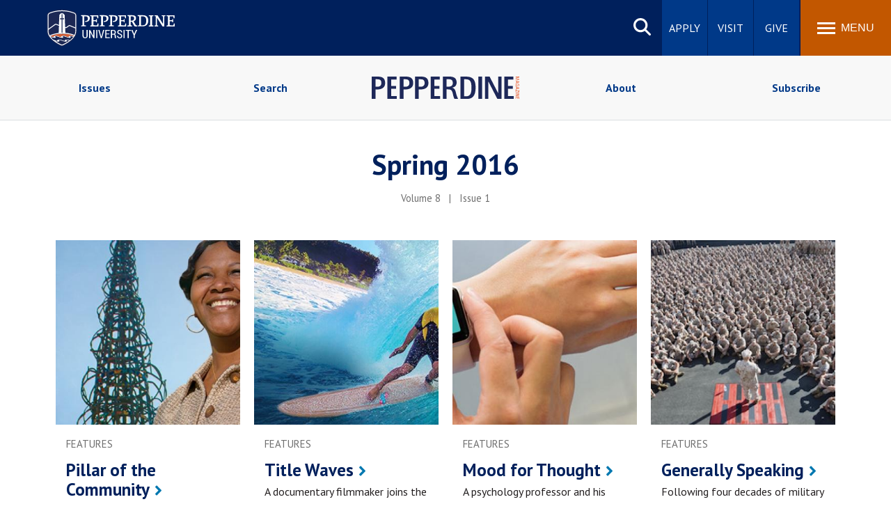

--- FILE ---
content_type: text/html; charset=UTF-8
request_url: https://www.pepperdine.edu/magazine/spring-2016/
body_size: 8329
content:
<!DOCTYPE HTML><html lang="en" dir="ltr">
   <head>
      <meta http-equiv="Content-Type" content="text/html; charset=UTF-8">
      
<meta name="viewport" content="width=device-width, initial-scale=1" />
<link rel="stylesheet" type="text/css" href="/_resources/css/master.css" media="all"/>
<link rel="stylesheet" type="text/css" href="/_resources/css/slideshow6.1-min.css" media="all"/>
<link rel="stylesheet" type="text/css" href="/_resources/css/carousel.css" media="all"/>
<link rel="stylesheet" type="text/css" href="/_resources/css/error-success.css"/><!-- forms / errors-success-->
<link rel="stylesheet" href="https://cdnjs.cloudflare.com/ajax/libs/fancybox/3.4.0/jquery.fancybox.min.css" />
<script src="https://kit.fontawesome.com/53d08d7c16.js" crossorigin="anonymous"></script>

<!-- Google Tag Manager (central) -->
<script>(function(w,d,s,l,i){w[l]=w[l]||[];w[l].push({'gtm.start':
new Date().getTime(),event:'gtm.js'});var f=d.getElementsByTagName(s)[0],
j=d.createElement(s),dl=l!='dataLayer'?'&l='+l:'';j.async=true;j.src=
'https://www.googletagmanager.com/gtm.js?id='+i+dl;f.parentNode.insertBefore(j,f);
})(window,document,'script','dataLayer','GTM-P8PTTQM');</script>
<!-- End Google Tag Manager -->

<!-- Google Tag Manager (www) -->
<script>(function(w,d,s,l,i){w[l]=w[l]||[];w[l].push({'gtm.start':
new Date().getTime(),event:'gtm.js'});var f=d.getElementsByTagName(s)[0],
j=d.createElement(s),dl=l!='dataLayer'?'&l='+l:'';j.async=true;j.src=
'https://www.googletagmanager.com/gtm.js?id='+i+dl;f.parentNode.insertBefore(j,f);
})(window,document,'script','dataLayer','GTM-MPZBDWS');</script>
<!-- End Google Tag Manager -->
<!-- Facebook Pixel Code -->
<script>
!function(f,b,e,v,n,t,s){if(f.fbq)return;n=f.fbq=function(){n.callMethod?
n.callMethod.apply(n,arguments):n.queue.push(arguments)};if(!f._fbq)f._fbq=n;
n.push=n;n.loaded=!0;n.version='2.0';n.queue=[];t=b.createElement(e);t.async=!0;
t.src=v;s=b.getElementsByTagName(e)[0];s.parentNode.insertBefore(t,s)}(window,
document,'script','https://connect.facebook.net/en_US/fbevents.js');

fbq('init', '1641922039402484');
fbq('track', "PageView");</script>
<noscript><img height="1" width="1" alt="Facebook pixel" style="display:none"
src="https://www.facebook.com/tr?id=1641922039402484&ev=PageView&noscript=1"
/></noscript>
<!-- End Facebook Pixel Code -->
      <link rel="stylesheet" type="text/css" href="/_resources/css/oustyles.css">
      <script>
!function(e,a,t,n,c,o,s){e.GoogleAnalyticsObject=c,e[c]=e[c]||function(){(e[c].q=e[c].q||[]).push(arguments)},e[c].l=1*new Date,o=a.createElement(t),s=a.getElementsByTagName(t)[0],o.async=1,o.src=n,s.parentNode.insertBefore(o,s)}(window,document,"script","//www.google-analytics.com/analytics.js","ga");
	
	//UNCOMMENT WHEN GO LIVE
	ga('create', 'UA-4349493-1', 'auto');
  	ga('create', 'UA-83541201-1', 'auto', 'landscapeTracker');
 	 ga('require', 'GTM-KFQJWMH');
 	 ga('send', 'pageview');
 	 ga('landscapeTracker.send', 'pageview');
</script>
      <link rel="stylesheet" type="text/css" href="/_resources/css/magazine.css" media="all">
      <title>Spring 2016 | Pepperdine Magazine | Pepperdine University</title>
      <meta name="description" content="Explore the Spring 2016 issue of Pepperdine Magazine featuring stories about alumni, students, faculty, and staff.">
      <meta name="robots" content="all">
      		
      <style>@media only screen and (min-width:765px){.section-row>.third{-ms-grid-column:span 3;grid-column:span 3;}}/*4 features*/</style>
      	
      <link rel="canonical" href="https://www.pepperdine.edu/magazine/spring-2016/">
   </head>
   <body id="top" class="onecol"><noscript><iframe title="Google Tag Manager" src="https://www.googletagmanager.com/ns.html?id=GTM-P8PTTQM" height="0" width="0" style="display:none;visibility:hidden"></iframe></noscript><noscript><iframe src="https://www.googletagmanager.com/ns.html?id=GTM-MPZBDWS" height="0" width="0" style="display:none;visibility:hidden"></iframe></noscript><a href="#main-content" class="skipnav">Skip to main content</a><header>
         <div class="wordmark"><a aria-label="Pepperdine University home link" href="/">Pepperdine University</a></div>
      </header>
      
<nav class="mainnav">
	<div class="search-button">
		<button class="search-trigger" aria-haspopup="true" aria-expanded="false" role="button">Search site</button>
	</div>
	<div class="main-search">
		<form role="search" action="/search/" class="searchform" id="cse-search-box">
			<input name="cx" type="hidden" value="001459096885644703182:c04kij9ejb4">
			<input name="ie" type="hidden" value="UTF-8">
			<label for="q" style="display: none;">x</label>
			<input class="search-box search-box-hide" id="q" name="q" onfocus="document.getElementById('q').value=''" type="text" placeholder="Search Pepperdine">
			<label for="submit-search" style="display:none;">Search</label>
			<input title="Submit Form" id="submit-search" name="submit-search" type="submit" value="Submit" style="display:none;" />
			<span id="google-search" class="fas fa-search" title="open search"></span>
		</form>
	</div>
	<div class="main-buttons">
		<div class="button"><a id="main-buttons-apply" href="/admission/apply-now/">Apply</a></div>
		<div class="button"><a id="main-buttons-visit" href="/admission/visit-campus/">Visit</a></div>
		<div class="button"><a id="main-buttons-give" href="/giving/">Give</a></div>
	</div>
	<div class="menu-button">
		<button class="menu-trigger" aria-haspopup="true" aria-expanded="false" aria-label="Toggle Menu">
			<span class="menu-symbol flex-1">
				<span class="bar1"></span>
				<span class="bar2"></span>
				<span class="bar3"></span>
			</span>
			<span class="menu-text flex-1">Menu</span>
		</button>
	</div>
	
	<div class="menu-container">
		<div class="">
			<div id="drawer-master" class="primary-nav flex-5">
				<ul role="menu">
					<li id="mainnav-academics" class="mainnav-1" aria-haspopup="true" role="menuitem"><a id="academics" href="/academics/">Academics <span class="fas fa-chevron-right fa-lg" title="open"></span></a></li>
					<li id="mainnav-admissions" class="mainnav-2" aria-haspopup="true" role="menuitem"><a id="admissions" href="/admission/">Admission <span class="fas fa-chevron-right fa-lg" title="open"></span></a></li>
					<li id="mainnav-spiritual" class="mainnav-3" aria-haspopup="true" role="menuitem"><a id="life" href="/student-life/">Student Life <span class="fas fa-chevron-right fa-lg" title="open"></span></a></li>
					<li id="mainnav-alumni" class="mainnav-4" aria-haspopup="true" role="menuitem"><a id="alumni" href="/alumni/">Alumni <span class="fas fa-chevron-right fa-lg" title="open"></span></a></li>
					<li id="mainnav-about" class="mainnav-5" aria-haspopup="true" role="menuitem"><a id="about" href="/about/">About <span class="fas fa-chevron-right fa-lg" title="open"></span></a></li>
				</ul>
			</div>
			<div class="icon-nav flex-2">
				<ul class="flex-column" role="menu">
					<li class="main-nav-list-item" role="menuitem"><a class="noicon" href="https://pepperdinewaves.com/" target="_blank" rel="noopener"><span class="fa-solid fa-basketball-hoop" title="athletics"></span>Athletics</a></li>
					<li class="main-nav-list-item" role="menuitem"><a href="/events/"><span class="fa-solid fa-calendar-days" title="events"></span>Events</a></li>
					<li class="main-nav-list-item" role="menuitem"><a href="/about/locations/"><span class="fa-solid fa-location-dot" title="location"></span>Locations</a></li>
					<li class="main-nav-list-item" role="menuitem"><a class="noicon" href="https://community.pepperdine.edu/"><span class="fa-solid fa-users" title="community"></span>Community</a></li>
				</ul>
			</div>
			<div class="popular-nav flex-6">
				<div class="heading">Popular Links</div>
				<ul class="grid_2col" role="menu">
					<li class="main-nav-list-item" role="menuitem"><a href="/academics/tuition/">Tuition</a></li>
					<li class="main-nav-list-item" role="menuitem"><a href="/student-life/housing/">Housing</a></li>
					<li class="main-nav-list-item" role="menuitem"><a href="/hr/">Jobs</a></li>
					<li class="main-nav-list-item" role="menuitem"><a href="/spiritual-life/">Spiritual Life</a></li>
					<li class="main-nav-list-item" role="menuitem"><a href="/academics/calendars/">Academic Calendar</a></li>
					<li class="main-nav-list-item" role="menuitem"><a href="/academics/faculty/">Pepperdine Faculty</a></li>
					<li class="main-nav-list-item" role="menuitem"><a href="/newsroom/">Newsroom</a></li>
					<li class="main-nav-list-item" role="menuitem"><a href="https://www.bkstr.com/pepperdinestore" target="_blank" rel="noreferrer noopener">Bookstore</a></li>
					<li class="main-nav-list-item" role="menuitem"><a href="https://arts.pepperdine.edu/">Center for the Arts</a></li>
					<li class="main-nav-list-item" role="menuitem"><a href="https://library.pepperdine.edu/">Pepperdine Libraries</a></li>
				</ul>
			</div>
			<!-- ACADEMICS SUBNAV DRAWER-->
			<div id="academics-drawer" class="submenu-container hide-sub-nav" role="menuitem">
				<div  class="submenu-back"><a id="academics-submenu-back" href="#"><span class="fas fa-chevron-left" title="back"></span> Back</a></div>
				<div class="heading"><a href="/academics/"><span class="fas fa-home" title="home"></span> Academics</a></div>
				<div class="subnav-wrapper">
					<div class="subnav flex-1">
						<div class="subheading"><a href="/academics/schools/">Schools of Pepperdine</a></div>
						<ul class="grid_1col">
							<li class="main-nav-list-item"><a href="/academics/schools/seaver/">Seaver College of Letters, Arts, and Sciences</a></li>
							<li class="main-nav-list-item"><a href="/academics/schools/law/">Caruso School of Law</a></li>
							<li class="main-nav-list-item"><a href="/academics/schools/pgbs/">Graziadio Business School</a></li>
							<li class="main-nav-list-item"><a href="/academics/schools/gsep/">Graduate School of Education and Psychology</a></li>
							<li class="main-nav-list-item"><a href="/academics/schools/spp/">School of Public Policy</a></li>
							<li class="main-nav-list-item"><a href="https://healthscience.pepperdine.edu/" target="_blank">College of Health Science</a></li>
						</ul>
					</div>
					<div class="subnav flex-1">
						<div class="subheading"><a href="/academics/programs/">Programs and Majors</a></div>
						<ul class="grid_1col">
							<li class="main-nav-list-item"><a href="/academics/programs/international/">International Programs</a></li>
							<li class="main-nav-list-item"><a href="/online/">Online Learning</a></li>
						</ul>
						<div class="subheading"><a href="/academics/centers-institutes/">Centers and Institutes</a></div>
						<div class="subheading"><a href="/academics/faculty/">Meet the Faculty</a></div>
						<div class="subheading"><a href="/academics/accreditation/">Accreditation</a></div>
					</div>
					<div class="subnav flex-1">
						<div class="subheading"><a href="/academics/research/">Research at Pepperdine</a></div>
						<ul class="grid_1col">
							<li class="main-nav-list-item"><a href="/academics/research/news/">Featured Research</a></li>
							<li class="main-nav-list-item"><a href="/academics/grant-funding/">External Funding</a></li>
							<li class="main-nav-list-item"><a href="/academics/research/internal-programs/">Internal Funding</a></li>
							<li class="main-nav-list-item"><a href="/academics/research/journals/">Pepperdine Journals</a></li>
							<li class="main-nav-list-item"><a href="/academics/research/research-support.htm">Research Support</a></li>
						</ul>
						<div class="subheading"><a href="https://library.pepperdine.edu/">Pepperdine Libraries</a></div>
					</div>
				</div>
			</div>
			<!-- ADMISSIONS SUBNAV DRAWER-->
			<div id="admissions-drawer" class="submenu-container hide-sub-nav" role="menuitem">
				<div  class="submenu-back"><a id="admissions-submenu-back" href="#"><span class="fas fa-chevron-left" title="back"></span> Back</a></div>
				<div class="heading"><a href="/admission/"><span class="fas fa-home" title="home"></span> Admission</a></div>
				<div class="subnav-wrapper">
					<div class="subnav flex-1">
						<div class="subheading"><a href="/admission/undergraduate/">Undergraduate Admission</a></div>
						<div class="subheading"><a href="/admission/graduate/">Graduate Admission</a></div>
						<div class="subheading"><a href="/admission/financialaid/">Financial Aid</a></div>
						<div class="subheading"><a href="/academics/tuition/">Tuition</a></div>
						<div class="subheading"><a href="/international-students/">International Students</a></div>
					</div>
				</div>
			</div>
			<!-- STUDENT LIFE SUBNAV DRAWER-->
			<div id="life-drawer" class="submenu-container hide-sub-nav" role="menuitem">
				<div  class="submenu-back"><a id="life-submenu-back" href="#"><span class="fas fa-chevron-left" title="back"></span> Back</a></div>
				<div class="heading"><a href="/student-life/"><span class="fas fa-home" title="home"></span> Student Life</a></div>
				<div class="subnav-wrapper">
					<div class="subnav flex-1">
						<div class="subheading"><a href="/spiritual-life/">Spiritual Life</a></div>
						<ul class="grid_1col">
							<li class="main-nav-list-item"><a href="/spiritual-life/student-experience/">The Student Experience</a></li>
							<li class="main-nav-list-item"><a href="/spiritual-life/christian-university/">A Christian University</a></li>
							<li class="main-nav-list-item"><a href="/waves-of-service/">Waves of Service</a></li>
							<li class="main-nav-list-item"><a href="/spiritual-life/hub/">Hub for Spiritual Life</a></li>
							<li class="main-nav-list-item"><a href="/spiritual-life/church-relations/">Office of Church Relations</a></li>
							<li class="main-nav-list-item"><a href="/spiritual-life/centerforfaithandlearning/">Center for Faith and Learning</a></li>
							<li class="main-nav-list-item"><a href="/spiritual-life/communitas/">COMMUNITAS</a></li>
						</ul>
					</div>
					<div class="subnav flex-1">
						<div class="subheading"><a href="/student-life/campusrecreation/">Campus Recreation</a></div>
						<ul class="grid_1col">
							<li class="main-nav-list-item"><a href="/student-life/campusrecreation/contact/about.htm">About Us</a></li>
							<li class="main-nav-list-item"><a href="/student-life/campusrecreation/contact/">Contact Us</a></li>
						</ul>
						<div class="subheading"><a href="/student-life/services/">Student Services</a></div>
						<ul class="grid_1col">
							<li class="main-nav-list-item"><a href="/registrar/">Registrar</a></li>
							<li class="main-nav-list-item"><a href="https://community.pepperdine.edu/counselingcenter/">Counseling Center</a></li>
							<li class="main-nav-list-item"><a href="/communitystandards/">Office of Community Standards</a></li>
							<li class="main-nav-list-item"><a href="/veterans/">Veteran Affairs</a></li>
						</ul>
					</div>
					<div class="subnav flex-1">
						<div class="subheading"><a href="/student-life/housing/">Housing &amp; Residence Life</a></div>
						<div class="subheading"><a href="/student-life/student-code-of-conduct/">Student Code of Conduct</a></div>
						<div class="subheading"><a href="/student-life/time-place-and-manner-policy/">Time, Place, and Manner Policy</a></div>
						<div class="subheading"><a href="/student-life/employment/">Student Employment</a></div>
						<ul class="grid_1col">
							<li class="main-nav-list-item"><a href="/student-life/employment/admitted-students/">Admitted Students</a></li>
							<li class="main-nav-list-item"><a href="/student-life/employment/current-students/">Current Students</a></li>
							<li class="main-nav-list-item"><a href="/student-life/employment/parents/">Parents</a></li>
							<li class="main-nav-list-item"><a href="/student-life/employment/off-campus-employers/">Off-Campus Employers</a></li>
						</ul>
					</div>
				</div>
			</div>
			<!-- ALUMNI SUBNAV DRAWER-->
			<div id="alumni-drawer" class="submenu-container hide-sub-nav" role="menuitem">
				<div  class="submenu-back"><a id="alumni-submenu-back" href="#"><span class="fas fa-chevron-left" title="back"></span> Back</a></div>
				<div class="heading"><a href="/alumni/"><span class="fas fa-home" title="home"></span> Alumni</a></div>
				<div class="subnav-wrapper">
					<div class="subnav flex-1">
						<div class="subheading"><a href="/alumni/calendar/">Alumni Events Calendar</a></div>
						<div class="subheading"><a href="/alumni/connect/">Connect with Alumni</a></div>
						<div class="subheading"><a href="/alumni/benefits-services/">Benefits and Services</a></div>
					</div>
					<div class="subnav flex-1">
						<div class="subheading"><a href="/alumni/regional-networks/">Regional Network and Alumni Groups</a></div>
						<div class="subheading"><a href="/alumni/career-services/">Alumni Career Services</a></div>
						<div class="subheading"><a href="/alumni/benefits-services/transcript/">Transcript Requests</a></div>
					</div>
				</div>
			</div>
			<!-- ABOUT SUBNAV DRAWER-->
			<div id="about-drawer" class="submenu-container hide-sub-nav" role="menuitem">
				<div  class="submenu-back"><a rel="nofollow" id="about-submenu-back" href="#"><span class="fas fa-chevron-left" title="back"></span> Back</a></div>
				<div class="heading"><a href="/about/"><span class="fas fa-home" title="home"></span> About</a></div>
				<div class="subnav-wrapper">
					<div class="subnav flex-1">
						<div class="subheading"><a href="/about/at-a-glance/">Pepperdine at a Glance</a></div>
						<ul class="grid_1col">
							<li class="main-nav-list-item"><a href="/global-impact/">Global Impact</a></li>
							<li class="main-nav-list-item"><a href="/sustainability/">Sustainability</a></li>
							<li class="main-nav-list-item"><a href="/belonging/">Community Belonging</a></li>
						</ul>
						<div class="subheading"><a href="/about/our-story/">Our Story</a></div>
						<ul class="grid_1col">
							<li class="main-nav-list-item"><a href="/about/our-story/history/">History</a></li>
							<li class="main-nav-list-item"><a href="/about/our-story/mission-vision/">Mission and Vision</a></li>
							<li class="main-nav-list-item"><a href="/about/strategic-plan/">Strategic Plan</a></li>
						</ul>
					</div>
					<div class="subnav flex-1">
						<div class="subheading"><a href="/about/administration/">Senior Administration</a></div>
						<ul class="grid_1col">
							<li class="main-nav-list-item"><a href="/about/administration/president/">Office of the President</a></li>
							<li class="main-nav-list-item"><a href="/about/administration/provost/">Office of the Provost</a></li>
							<li class="main-nav-list-item"><a href="/about/administration/regents.htm">Board of Regents</a></li>
							<li class="main-nav-list-item"><a href="/about/administration/deans/">Deans</a></li>
						</ul>
					</div>
					<div class="subnav flex-1">
						<div class="subheading"><a href="/about/locations/">Locations and Maps</a></div>
						<ul class="grid_1col">
							<li class="main-nav-list-item"><a href="/about/locations/malibu/">Malibu Campus</a></li>
							<li class="main-nav-list-item"><a href="/about/locations/west-los-angeles/">West Los Angeles Graduate Campus</a></li>
							<li class="main-nav-list-item"><a href="/about/locations/calabasas/">Calabasas Campus</a></li>
							<li class="main-nav-list-item"><a href="/about/locations/irvine/">Irvine Graduate Campus</a></li>
							<li class="main-nav-list-item"><a href="/about/locations/international/">International Locations</a></li>
						</ul>
					</div>
				</div>
			</div>
		</div>
	</div>
</nav>
<div class="row bkg-grey1" style="display:grid;margin-bottom:40px;padding:10px;border-bottom:1px solid #dadfe1;">
	<div class="grid_1col" style="margin:0;">
		<ul class="mag-nav horizontal" role="navigation" aria-label="magazine navigation">
			<li role="listitem" class="mag-logo"><a href="/magazine/"><img style="margin:0 auto;" src="/_resources/images/pepperdine-magazine-masthead.svg" alt="Pepperdine Magazine logo" width="268" height="40" /></a></li>
			<li role="listitem" class="sidenav-list-item"><a href="/magazine/issues/">Issues</a></li>
			<li role="listitem" class="sidenav-list-item"><a href="/magazine/search/">Search</a></li>
			<li role="listitem" class="sidenav-list-item"><a href="/magazine/about/">About</a></li>
			<li role="listitem" class="sidenav-list-item"><a href="/magazine/subscribe/">Subscribe</a></li>
		</ul>
	</div>
</div>      <main class="contained" id="main-content">
         <div class="issue-page">
            <article>
               <div class="full contenttitle">
                  <h1>Spring 2016</h1>
                  <p style="text-align:center;" class="issue small">Volume 8 &nbsp;&nbsp;|&nbsp;&nbsp; Issue 1</p>
               </div>
               <section class="contentflow">
                  	</section>
               

<div class="section-row grid_3col"><div class="third"><figure class="captionslideup-magazine large imgdefault"><a href="/magazine/spring-2016/pillar-community.htm"><img width="360" src="https://www.pepperdine.edu/magazine/images/thumb/spring-2016/pillar-of-the-community-360x360.jpg" alt="Linda Forster - Pepperdine Magazine" loading="lazy" /></a><figcaption><div class="category"><a href="/magazine/search?category=features">Features</a></div><div class="heading h3"><a href="/magazine/spring-2016/pillar-community.htm">Pillar of the Community</a></div><div class="hovercaption"><p>By her teenage years, Linda Forster (’90) had already made an impact on the disadvantaged community of South Los Angeles.</p></div></figcaption></figure></div><div class="third"><figure class="captionslideup-magazine large imgdefault"><a href="/magazine/spring-2016/title-waves.htm"><img width="360" src="https://www.pepperdine.edu/magazine/images/thumb/spring-2016/surf_backup-4-flat-360x360.jpg" alt="Takuji Masuda - Pepperdine Magazine" loading="lazy" /></a><figcaption><div class="category"><a href="/magazine/search?category=features">Features</a></div><div class="heading h3"><a href="/magazine/spring-2016/title-waves.htm">Title Waves</a></div><div class="hovercaption"><p>A documentary filmmaker joins the new Seaver College graduate program in cinematic media production.</p></div></figcaption></figure></div><div class="third"><figure class="captionslideup-magazine large imgdefault"><a href="/magazine/spring-2016/mood-thought.htm"><img width="360" src="https://www.pepperdine.edu/magazine/images/thumb/spring-2016/mood-for-thought-360x360.jpg" alt="Mood for Thought - Pepperdine Magazine" loading="lazy" /></a><figcaption><div class="category"><a href="/magazine/search?category=features">Features</a></div><div class="heading h3"><a href="/magazine/spring-2016/mood-thought.htm">Mood for Thought</a></div><div class="hovercaption"><p>A psychology professor and his former graduate student team up to develop an app that enables users to access cognitive-behavioral therapy in the palm of their hands.</p></div></figcaption></figure></div><div class="third"><figure class="captionslideup-magazine large imgdefault"><a href="/magazine/spring-2016/generally-speaking.htm"><img width="360" src="https://www.pepperdine.edu/magazine/images/thumb/spring-2016/rob-neller-360x360.png" alt="Members of the US Marine Corps - Pepperdine Magazine" loading="lazy" /></a><figcaption><div class="category"><a href="/magazine/search?category=features">Features</a></div><div class="heading h3"><a href="/magazine/spring-2016/generally-speaking.htm">Generally Speaking</a></div><div class="hovercaption"><p>Following four decades of military service, General Robert Neller receives an official order that changes the course of his life.</p></div></figcaption></figure></div></div><h2 class="heading-divider">Articles</h2><div class="half articles-block"><figure class="captionslideup-magazine small imgdefault"><a href="/magazine/spring-2016/entertainment-purposes-only.htm"><img width="360" src="https://www.pepperdine.edu/magazine/images/thumb/spring-2016/for-entertainment-purposes-only-360x360.jpg" alt="Justin Lefkovitch - Pepperdine Magazine" loading="lazy" /></a><figcaption><div class="category"><a href="/magazine/search?category=spotlight">Spotlight</a></div><div class="heading h3"><a href="/magazine/spring-2016/entertainment-purposes-only.htm">For Entertainment Purposes Only</a></div><div class="hovercaption"><p>A Seaver College alumnus launches an experiential marketing company that bridges the gap between music labels, artist, and fans.</p></div></figcaption></figure></div><div class="half articles-block"><figure class="captionslideup-magazine small imgdefault"><a href="/magazine/spring-2016/causing-racquet.htm"><img width="360" src="https://www.pepperdine.edu/magazine/images/thumb/spring-2016/causing-a-racquet-cg-360x360.jpg" alt="Isabela (Petrov) Iantosca - Pepperdine Magazine" loading="lazy" /></a><figcaption><div class="category"><a href="/magazine/search?category=spotlight">Spotlight</a></div><div class="heading h3"><a href="/magazine/spring-2016/causing-racquet.htm">Causing A Racquet</a></div><div class="hovercaption"><p>An All-American and international athlete trains a women’s tennis team for the Pan American Games.</p></div></figcaption></figure></div><div class="half articles-block"><figure class="captionslideup-magazine small imgdefault"><a href="/magazine/spring-2016/road-rio.htm"><img width="360" src="https://www.pepperdine.edu/magazine/images/thumb/spring-2016/road-to-rio1-cg-360x360.jpg" alt="Kim Hill - Pepperdine Magazine" loading="lazy" /></a><figcaption><div class="category"><a href="/magazine/search?category=spotlight">Spotlight</a></div><div class="heading h3"><a href="/magazine/spring-2016/road-rio.htm">Road to Rio</a></div><div class="hovercaption"><p>Volleyball star Kim Hill (’12) trains for her biggest achievement yet: the Olympic games with Team USA.</p></div></figcaption></figure></div><div class="half articles-block"><figure class="captionslideup-magazine small imgdefault"><a href="/magazine/spring-2016/beyond-buzz.htm"><img width="360" src="https://www.pepperdine.edu/magazine/images/thumb/spring-2016/beyond-the-buzz-cg-360x360.jpg" alt="Almis Udrys - Pepperdine Magazine" loading="lazy" /></a><figcaption><div class="category"><a href="/magazine/search?category=spotlight">Spotlight</a></div><div class="heading h3"><a href="/magazine/spring-2016/beyond-buzz.htm">Beyond the Buzz</a></div><div class="hovercaption"><p>Almis Udrys (MPP ’01) transforms political buzzwords into action for the City of San Diego.</p></div></figcaption></figure></div><div class="half articles-block"><figure class="captionslideup-magazine small imgdefault"><a href="/magazine/spring-2016/hideaway-and-seek.htm"><img width="360" src="https://www.pepperdine.edu/magazine/images/thumb/spring-2016/hideaway-and-seek-360x360.png" alt="Student reading the Bible - Pepperdine Magazine" loading="lazy" /></a><figcaption><div class="category"><a href="/magazine/search?category=spotlight">Spotlight</a></div><div class="heading h3"><a href="/magazine/spring-2016/hideaway-and-seek.htm">Hideaway and Seek</a></div><div class="hovercaption"><p>Every winter, Pepperdine’s student ministers and leaders gather in retreat for restoration, renewal, and agape community.</p></div></figcaption></figure></div><div class="half articles-block"><figure class="captionslideup-magazine small imgdefault"><a href="/magazine/spring-2016/behind-seams.htm"><img width="360" src="https://www.pepperdine.edu/magazine/images/thumb/spring-2016/behind-the-seams-620_0-360x360.jpg" alt="Michael Won - Pepperdine Magazine" loading="lazy" /></a><figcaption><div class="category"><a href="/magazine/search?category=spotlight">Spotlight</a></div><div class="heading h3"><a href="/magazine/spring-2016/behind-seams.htm">Behind the Seams</a></div><div class="hovercaption"><p>A risky foray into the world of fashion helped a Graziadio School of Business and Management alumnus discover a world of possibilities.</p></div></figcaption></figure></div><div class="half articles-block"><figure class="captionslideup-magazine small imgdefault"><a href="/magazine/spring-2016/quarter-life-lessons.htm"><img width="360" src="https://www.pepperdine.edu/magazine/images/thumb/spring-2016/quarter-life-lessons-cg-360x360.jpg" alt="Paul Sohn - Pepperdine Magazine" loading="lazy" /></a><figcaption><div class="category"><a href="/magazine/search?category=spotlight">Spotlight</a></div><div class="heading h3"><a href="/magazine/spring-2016/quarter-life-lessons.htm">Quarter-Life Lessons</a></div><div class="hovercaption"><p>Organization development master’s-degree student Paul Sohn pits career versus calling for the ambitious 20-something Christian in his new book, Quarter-Life Calling.</p></div></figcaption></figure></div><div class="half articles-block"><figure class="captionslideup-magazine small imgdefault"><a href="/magazine/spring-2016/crime-help.htm"><img width="360" src="https://www.pepperdine.edu/magazine/images/thumb/spring-2016/a-crime-for-help2-cg-360x360.jpg" alt="Jose Egurbide - Pepperdine Magazine" loading="lazy" /></a><figcaption><div class="category"><a href="/magazine/search?category=spotlight">Spotlight</a></div><div class="heading h3"><a href="/magazine/spring-2016/crime-help.htm">A Crime for Help</a></div><div class="hovercaption"><p>A School of Law alumnus develops a nationally recognized restorative justice program for the City of Los Angeles.</p></div></figcaption></figure></div><div class="half articles-block"><figure class="captionslideup-magazine small imgdefault"><a href="/magazine/spring-2016/home-run.htm"><img width="360" src="https://www.pepperdine.edu/magazine/images/thumb/spring-2016/carroll-brie-09-photog-jeff-golden-360x360.jpg" alt="Brie Carroll - Pepperdine Magazine" loading="lazy" /></a><figcaption><div class="category"><a href="/magazine/search?category=snapshot">Snapshot</a></div><div class="heading h3"><a href="/magazine/spring-2016/home-run.htm">Home Run</a></div><div class="hovercaption"><p>Pepperdine Magazine is the feature magazine for Pepperdine University and its growing community of alumni, students, faculty, staff, and friends.</p></div></figcaption></figure></div><div class="half articles-block"><figure class="captionslideup-magazine small imgdefault"><a href="/magazine/spring-2016/foreign-ministry.htm"><img width="360" src="https://www.pepperdine.edu/magazine/images/thumb/spring-2016/international-programs-360x360.jpg" alt="Students at church service - Pepperdine Magazine" loading="lazy" /></a><figcaption><div class="category"><a href="/magazine/search?category=the_cut">The Cut</a></div><div class="heading h3"><a href="/magazine/spring-2016/foreign-ministry.htm">Foreign Ministry</a></div><div class="hovercaption"><p>Pepperdine Magazine is the feature magazine for Pepperdine University and its growing community of alumni, students, faculty, staff, and friends.</p></div></figcaption></figure></div><p class="clearleft">&nbsp;</p><h2 class="heading-divider">Editorial</h2><div class="mag-issue-editorial third left"><h3><a href="/magazine/spring-2016/back-future-25-years-later.htm">Inside Voices</a></h3><p>Pepperdine Magazine is the feature magazine for Pepperdine University and its growing community of alumni, students, faculty, staff, and friends.</p><h3><a href="/magazine/spring-2016/letter-editor.htm">Editor's Letter</a></h3></div>               <div class="mag-issue-moments twothirds right">
                  
                  <p></p>
                  	</div>
               <section class="contentflow" style="clear:both;">
                  	</section>
               <h2 class="heading-divider">Connect</h2>
<div class="section-row grid_1half_1quarter_1quarter"><div class="half">
<div class="section-row grid_1third_2third"><div class="third">
<p class="imgdefault"><a href="/magazine/issues/"><img src="/magazine/images/cover/magazine-issues-265x320.jpg" alt="Spread of Pepperdine Magazine Covers" width="265" height="320" loading="lazy"/></a></p>
</div><div class="twothirds">
<h3>Issue Archives</h3>
<p>Explore past issues of <em>Pepperdine Magazine</em>.</p>
<p><a href="/magazine/issues/">View Archives</a></p>
</div></div>
</div><div class="quarter">
<h3>Contact Us</h3>
<p>Share feedback, inquiries, and story ideas.</p>
<p><a href="/magazine/contact/">Send Us a Message</a></p>
</div><div class="quarter">
<h3>Subscribe</h3>
<p>Manage your subscription to <em>Pepperdine Magazine</em>.</p>
<p><a href="/magazine/subscribe/">Manage Subscription</a></p>
</div></div></article>
         </div>
      </main>
      <div class="side-drawers">
         <aside class="back-to-top"><a href="#top" title="Back to top"><span class="icon-up"><span class="hidden">scroll up</span></span></a></aside>
      </div>
      <footer>
<!--<footer> (NOTE: in XSL) -->
	<div class="footer-main">
		<div class="footer-extras">
			<div class="footerlist">
				<div class="heading">Quick Links</div>
				<div class="footerlist-drawer">
					<ul>
						<li><a href="/publicsafety/">Public Safety</a></li>
						<li><a href="/student-accessibility/">Student Accessibility</a></li>
						<li><a href="https://emergency.pepperdine.edu/">Emergency Information</a></li>
						<li><a href="https://jobs.pepperdine.edu" target="_blank">Jobs at Pepperdine</a></li>
						<li><a href="/contact/">Contact Information</a></li>
						<li><a href="/a-z/">A-Z Index</a></li>
						<li><a href="/press-room/">Press Room</a></li>
						<li><a href="/contact/feedback.htm">Web Feedback</a></li>
					</ul>
				</div>
			</div>
			<div class="footerlist">
				<div class="heading">Schools</div>
				<div class="footerlist-drawer">
					<ul>
						<li><a href="https://seaver.pepperdine.edu/" target="_blank" title="Go to Seaver College site">Seaver College</a></li>
						<li><a href="https://law.pepperdine.edu/" target="_blank" title="Go to Caruso School of Law site">Caruso School of Law</a></li>
						<li><a href="https://bschool.pepperdine.edu/" target="_blank" title="Go to Graziadio Business School site">Graziadio Business School</a></li>
						<li><a href="https://gsep.pepperdine.edu/" target="_blank" title="Go to Graduate School of Education and Psychology site">Graduate School of Education and Psychology</a></li>
						<li><a href="https://publicpolicy.pepperdine.edu/" target="_blank" title="Go to School of Public Policy site">School of Public Policy</a></li>
						<li><a href="https://healthscience.pepperdine.edu/" target="_blank" title="Go to College of Health Science site">College of Health Science</a></li>
					</ul>
				</div>
			</div>
		</div>
		<div class="footer-site">
			<div class="siteinfoseal">
				<img src="/_resources/images/pepperdine-seal-transparent.svg" alt="Pepperdine University seal" loading="lazy" />
			</div>
			<div class="siteinfo">
				<div class="heading">Pepperdine University</div>
				<address>24255 Pacific Coast Highway <br />Malibu, CA 90263</address>
				<p class="larger"><a href="tel:310.506.4000">310.506.4000</a></p>
				<ul class="social horizontal">
					<li><a class="noicon" href="https://www.facebook.com/pepperdine" title="Pepperdine on Facebook" rel="noreferrer noopener"><span class="fa-brands fa-facebook-f" aria-label="Facebook icon"></span><span class="icon-label">Facebook</span></a></li>
					<li><a class="noicon" href="https://www.instagram.com/pepperdine/" title="Pepperdine on Instagram" rel="noreferrer noopener"><span class="fa-brands fa-instagram" aria-label="Instagram icon"></span><span class="icon-label">Instagram</span></a></li>
					<li><a class="noicon" href="https://www.twitter.com/pepperdine" title="Pepperdine on Twitter" rel="noreferrer noopener"><span class="fa-brands fa-x-twitter" aria-label="X Twitter icon"></span><span class="icon-label">Twitter</span></a></li>
					<li><a class="noicon" href="https://www.linkedin.com/edu/pepperdine-university-17897" title="Pepperdine on LinkedIn" rel="noreferrer noopener"><span class="fa-brands fa-linkedin-in" aria-label="Linkedin icon"></span><span class="icon-label">LinkedIn</span></a></li>
					<li><a class="noicon" href="https://www.youtube.com/pepperdine/" title="Pepperdine on YouTube" rel="noreferrer noopener"><span class="fa-brands fa-youtube" aria-label="Youtube icon"></span><span class="icon-label">Youtube</span></a></li>
				</ul>
			</div>
		</div>
	</div>
<!-- Clarity Tag-->
<script type="text/javascript">
    (function(c,l,a,r,i,t,y){
        c[a]=c[a]||function(){(c[a].q=c[a].q||[]).push(arguments)};
        t=l.createElement(r);t.async=1;t.src="https://www.clarity.ms/tag/"+i;
        y=l.getElementsByTagName(r)[0];y.parentNode.insertBefore(t,y);
    })(window, document, "clarity", "script", "g2y0n9ybz5");
</script>
<!--</footer> (NOTE: in XSL after copyright.php) -->
<div class="copyright"><div class="fullframe contained"><div class="full flex-row">
<div class="copyright-text flex-1"><p>Copyright&#160;<span id="directedit">&#169;</span>&#160;2026&#160;<a class="noicon" href="https://www.pepperdine.edu/">Pepperdine&#160;University</a></p></div>
<ul class="flex-4">
<li><a href="/legal/privacy-policy/">Privacy&#160;Policy</a></li>
<li><a href="/legal/gdpr-privacy-notice/">GDPR&#160;Privacy&#160;Notice</a></li>
<li><a href="/legal/clery/">Clery&#160;Notice</a></li>
<li><a href="/legal/terms-of-use/">Terms&#160;of&#160;Use</a></li>
<li><a href="/legal/title-ix/">Title&#160;IX</a></li>
<li><a href="/legal/trademarks/">Trademarks</a></li>
<li><a href="/legal/web-accessibility/">Web&#160;Accessibility</a></li>
</ul>
</div></div></div></footer>
      <script src="/_resources/scripts/main.bundle.js"></script>
<!--<script src="/_resources/js/jquery.cookie-1.4.1.min.js"></script> -->  <!-- required for setting cookies w/jquery -->
<!--<script src="/_resources/js/banner.js"></script>-->   <!-- required for gsbm pages that depend on 'banner_source' query string variable -->
<!-- ldp forms -->

<script defer src="/_resources/scripts/accordion.js"></script><script>
				window.onload = function(){
				var script = document.createElement('script');
				script.setAttribute('src', '/_resources/js/direct-edit.js');
				document.querySelector("body").appendChild(script);
				}

			</script><div id="hidden" style="display:none;"><a id="de" href="https://a.cms.omniupdate.com/11/?skin=pepperdine&amp;account=pepperdine&amp;site=www-2018&amp;action=de&amp;path=/magazine/spring-2016/default.pcf" rel="nofollow noreferrer noopener" target="_blank">&#169;</a></div>
   </body>
</html>

--- FILE ---
content_type: text/css
request_url: https://www.pepperdine.edu/_resources/css/master.css
body_size: 16136
content:
/*! MASTER - Web Refresh 2018 - v3.5.2 */@import"https://fonts.googleapis.com/css2?family=PT+Sans:ital,wght@0,400;0,700;1,400;1,700&display=swap";html,body,div,span,applet,object,iframe,h1,h2,h3,h4,h5,h6,p,blockquote,pre,a,abbr,acronym,address,big,cite,code,del,dfn,em,img,ins,kbd,q,s,samp,small,strike,strong,sub,sup,tt,var,b,u,i,center,dl,dt,dd,ol,ul,li,fieldset,form,label,legend,table,caption,tbody,tfoot,thead,tr,th,td,article,aside,canvas,details,embed,figure,figcaption,footer,header,hgroup,menu,nav,output,ruby,section,summary,time,mark,audio,video{margin:0;padding:0;border:0;font-size:100%;font:inherit;vertical-align:baseline}article,aside,details,figcaption,figure,footer,header,hgroup,menu,nav,section{display:block}body{line-height:1}ol,ul{list-style:none}blockquote,q{quotes:none}blockquote:before,blockquote:after,q:before,q:after{content:"";content:none}table{border-collapse:collapse;border-spacing:0}/*! GRID CSS */body{width:100%;min-width:320px;height:100%;margin:0;background:#fff}.clear{clear:both}div{box-sizing:border-box}.hidden{display:none}@media(max-width: 764px){.hidemobile{display:none !important}}@media(min-width: 765px){.hidedesktop{display:none !important}}.clearleft{clear:left}.right{float:right !important}.w-border{width:calc(inherit - 40px);padding:20px;outline:1px solid #dadfe1;outline-offset:-1px;box-sizing:border-box}.bkg-white{padding:20px;background-color:#fff}.bkg-grey1{background-color:#f8f8f8}.bkg-light2{background-color:#eceff0}.bkg-light{background-color:#dadfe1}.bkg-grey1,.bkg-light2,.bkg-light{padding:20px}.bkg-grey1 div a,.bkg-grey1 p a,.bkg-grey1 li a,.bkg-light2 div a,.bkg-light2 p a,.bkg-light2 li a,.bkg-light div a,.bkg-light p a,.bkg-light li a{color:#003988}.bkg-grey1 div a:hover,.bkg-grey1 div a:focus,.bkg-grey1 p a:hover,.bkg-grey1 p a:focus,.bkg-grey1 li a:hover,.bkg-grey1 li a:focus,.bkg-light2 div a:hover,.bkg-light2 div a:focus,.bkg-light2 p a:hover,.bkg-light2 p a:focus,.bkg-light2 li a:hover,.bkg-light2 li a:focus,.bkg-light div a:hover,.bkg-light div a:focus,.bkg-light p a:hover,.bkg-light p a:focus,.bkg-light li a:hover,.bkg-light li a:focus{color:#00205c}.bkg-blue{background-color:#00205c}.bkg-blue2{background-color:#003988}.bkg-blue3{background-color:#0078b0}.bkg-blue,.bkg-blue2,.bkg-blue3{padding:20px}.bkg-blue h1,.bkg-blue h2,.bkg-blue h3,.bkg-blue h4,.bkg-blue h5,.bkg-blue h6,.bkg-blue .jumbo,.bkg-blue .heading,.bkg-blue2 h1,.bkg-blue2 h2,.bkg-blue2 h3,.bkg-blue2 h4,.bkg-blue2 h5,.bkg-blue2 h6,.bkg-blue2 .jumbo,.bkg-blue2 .heading,.bkg-blue3 h1,.bkg-blue3 h2,.bkg-blue3 h3,.bkg-blue3 h4,.bkg-blue3 h5,.bkg-blue3 h6,.bkg-blue3 .jumbo,.bkg-blue3 .heading{color:#fff}.bkg-blue div,.bkg-blue p,.bkg-blue li,.bkg-blue2 div,.bkg-blue2 p,.bkg-blue2 li,.bkg-blue3 div,.bkg-blue3 p,.bkg-blue3 li{color:#fff}.bkg-blue div a,.bkg-blue p a,.bkg-blue li a,.bkg-blue2 div a,.bkg-blue2 p a,.bkg-blue2 li a,.bkg-blue3 div a,.bkg-blue3 p a,.bkg-blue3 li a{color:#fff}.bkg-blue div a:hover,.bkg-blue div a:focus,.bkg-blue p a:hover,.bkg-blue p a:focus,.bkg-blue li a:hover,.bkg-blue li a:focus,.bkg-blue2 div a:hover,.bkg-blue2 div a:focus,.bkg-blue2 p a:hover,.bkg-blue2 p a:focus,.bkg-blue2 li a:hover,.bkg-blue2 li a:focus,.bkg-blue3 div a:hover,.bkg-blue3 div a:focus,.bkg-blue3 p a:hover,.bkg-blue3 p a:focus,.bkg-blue3 li a:hover,.bkg-blue3 li a:focus{color:#f8f8f8}.bkg-blue .button a:hover,.bkg-blue .button a:focus{background-color:#003988 !important}.bkg-blue2 .button a:hover,.bkg-blue2 .button a:focus,.bkg-blue3 .button a:hover,.bkg-blue3 .button a:focus{background-color:#00205c !important}hr{display:block;width:100%;height:1px;margin:1rem auto;padding:0;border:0;border-top:1px solid #dadfe1;clear:both}hr:before,hr:after{content:"";display:table}hr:after{clear:both}.contained{margin-left:auto;margin-right:auto;padding-left:20px;padding-right:20px}@media(min-width: 1120px){.contained{max-width:1120px;padding-left:40px;padding-right:40px}}.reverse{grid-auto-flow:column dense !important}.grid{display:-ms-grid;display:grid}.grid_gap{grid-gap:20px}.grid_margin{padding-left:40px;padding-right:40px}.grid_1col,.grid_2col,.grid_3col,.grid_4col,.grid_5col,.grid_6col,.grid_7col,.grid_8col,.grid_half_quarter_quarter,.grid_1fifth_4fifths{display:-ms-grid;display:grid;float:left;grid-gap:20px;margin-bottom:20px;clear:both}.grid_1col{-ms-grid-columns:repeat(1, 1fr);grid-template-columns:repeat(1, 1fr);width:100%;clear:both}.grid_2col{-ms-grid-columns:repeat(1, 1fr);grid-template-columns:repeat(1, 1fr)}.grid_4col{-ms-grid-columns:repeat(2, 1fr);grid-template-columns:repeat(2, 1fr)}.grid_5col{-ms-grid-columns:repeat(2, 1fr) !important;grid-template-columns:repeat(2, 1fr) !important}.grid_6col{-ms-grid-columns:repeat(3, 1fr);grid-template-columns:repeat(3, 1fr)}.grid_6col>.sixth{-ms-grid-column:span 4;grid-column:span 4}.grid_7col{-ms-grid-columns:repeat(4, 1fr);grid-template-columns:repeat(4, 1fr)}.grid_8col{-ms-grid-columns:repeat(4, 1fr);grid-template-columns:repeat(4, 1fr)}.grid_1quarter_3quarter{-ms-grid-columns:repeat(2, 1fr);grid-template-columns:repeat(2, 1fr)}.grid_3quarter_1quarter{-ms-grid-columns:repeat(2, 1fr);grid-template-columns:repeat(2, 1fr)}.grid_1half_1quarter_1quarter{-ms-grid-columns:2fr 1fr 1fr;grid-template-columns:2fr 1fr 1fr}.grid_1quarter_1quarter_1half{-ms-grid-columns:1fr 1fr 2fr;grid-template-columns:1fr 1fr 2fr}.grid_1quarter_1half_1quarter{-ms-grid-columns:repeat(4, 1fr);grid-template-columns:repeat(4, 1fr)}.grid_1fifth_4fifths{-ms-grid-template-columns:1fr 5fr !important;grid-template-columns:1fr 5fr !important}@media(min-width: 640px){.grid_3col{-ms-grid-columns:repeat(2, 1fr);grid-template-columns:repeat(2, 1fr)}.grid_3col>div.grid_third{margin-bottom:5px}.grid_3col.section-3-col{-ms-grid-columns:1fr 1fr;grid-template-columns:1fr 1fr;margin-top:20px;align-items:start}.grid_3col.section-3-col div.grid_twothirds{-ms-grid-column:1/span 2;-ms-grid-row:1;grid-column:1/span 2;grid-row:1}.grid_3col.section-3-col div.grid_twothirds+div.grid_third{-ms-grid-column:1/span 2;-ms-grid-row:2;grid-column:1/span 2;grid-row:2}.grid_3col.section-3-col div.grid_twothirds+div.grid_third+div.grid_third{-ms-grid-column:1;-ms-grid-row:3;grid-column:1;grid-row:3}.grid_3col.section-3-col div.grid_twothirds+div.grid_third+div.grid_third+div.grid_third{-ms-grid-column:2;-ms-grid-row:3;grid-column:2;grid-row:3}.grid_3col.section-3-col div:not(.grid_twothirds){-ms-grid-column:1/span 2;-ms-grid-row:1;grid-column:1/span 2;grid-row:1}.grid_3col.section-3-col div:not(.grid_twothirds)+div.grid_third{-ms-grid-column:1;-ms-grid-row:2;grid-column:1;grid-row:2}.grid_3col.section-3-col div:not(.grid_twothirds)+div.grid_third+div.grid_third{-ms-grid-column:2;-ms-grid-row:2;grid-column:2;grid-row:2}}@media(min-width: 765px){.grid_2col{-ms-grid-columns:repeat(2, 1fr);grid-template-columns:repeat(2, 1fr)}.grid_3col{-ms-grid-columns:repeat(3, 1fr);grid-template-columns:repeat(3, 1fr)}.grid_3col>div.grid_third{margin-top:5px}.grid_3col.section-3-col{-ms-grid-columns:1fr 1fr 1fr;grid-template-columns:1fr 1fr 1fr}.grid_3col.section-3-col div.grid_twothirds{-ms-grid-column:2/4;grid-column:2/4;margin-bottom:-20px}.grid_3col.section-3-col div.grid_twothirds+div.grid_third{-ms-grid-column:1;-ms-grid-row:1/4;grid-column:1;grid-row:1/4}.grid_3col.section-3-col div.grid_twothirds+div.grid_third+div.grid_third{-ms-grid-column:2;-ms-grid-row:2/3;grid-column:2;grid-row:2/3}.grid_3col.section-3-col div.grid_twothirds+div.grid_third+div.grid_third+div.grid_third{-ms-grid-column:3;-ms-grid-row:2/3;grid-column:3;grid-row:2/3}.grid_3col.section-3-col div:not(.grid_twothirds){-ms-grid-column:1;-ms-grid-row:1;grid-column:1;grid-row:1}.grid_3col.section-3-col div:not(.grid_twothirds)+div.grid_third{-ms-grid-column:2;-ms-grid-row:1;grid-column:2;grid-row:1}.grid_3col.section-3-col div:not(.grid_twothirds)+div.grid_third+div.grid_third{-ms-grid-column:3;-ms-grid-row:1;grid-column:3;grid-row:1}.grid_4col{-ms-grid-columns:repeat(4, 1fr);grid-template-columns:repeat(4, 1fr)}.grid_5col{-ms-grid-columns:repeat(5, 1fr) !important;grid-template-columns:repeat(5, 1fr) !important}.grid_6col{-ms-grid-columns:repeat(6, 1fr);grid-template-columns:repeat(6, 1fr)}.grid_7col{-ms-grid-columns:repeat(7, 1fr);grid-template-columns:repeat(7, 1fr)}.grid_8col{-ms-grid-columns:repeat(8, 1fr);grid-template-columns:repeat(8, 1fr)}.grid_1quarter_3quarter{-ms-grid-columns:1fr 3fr;grid-template-columns:1fr 3fr}.grid_3quarter_1quarter{-ms-grid-columns:3fr 1fr;grid-template-columns:3fr 1fr}.grid_1half_1quarter_1quarter{-ms-grid-columns:2fr 1fr 1fr;grid-template-columns:2fr 1fr 1fr}.grid_1quarter_1quarter_1half{-ms-grid-columns:1fr 1fr 2fr;grid-template-columns:1fr 1fr 2fr}.grid_1quarter_1half_1quarter{-ms-grid-columns:1fr 2fr 1fr;grid-template-columns:1fr 2fr 1fr}.grid_1third_2third{-ms-grid-columns:1fr 2fr;grid-template-columns:1fr 2fr}.grid_2third_1third{-ms-grid-columns:2fr 1fr;grid-template-columns:2fr 1fr}.grid_1third_25third{-ms-grid-columns:1fr 2.5fr;grid-template-columns:1fr 2.5fr}.grid_25third_1third{-ms-grid-columns:2.5fr 1fr;grid-template-columns:2.5fr 1fr}}.flex{display:flex}.flex.center{align-content:center;justify-content:center}.flex-row{display:flex;flex-direction:row}.flex-row.reverse{flex-direction:row-reverse}.flex-column{display:flex;flex-direction:column}.flex-column.reverse{flex-direction:column-reverse}.flex-1.center,.flex-2.center,.flex-3.center,.flex-4.center,.flex-5.center,.flex-6.center,.flex-7.center,.flex-8.center,.flex-9.center,.flex-10.center,.flex-11.center,.flex-12.center{align-self:center}.flex-1{flex:1}.flex-2{flex:2}.flex-3{flex:3}.flex-4{flex:4}.flex-5{flex:5}.flex-6{flex:6}.flex-7{flex:7}.flex-8{flex:8}.flex-9{flex:9}.flex-10{flex:10}.flex-11{flex:11}.flex-12{flex:12}div.widget.impact:not(.w-gallery){width:100%;height:0;padding-bottom:30%;overflow:hidden}div.widget.impact:not(.w-gallery).w-image img{width:100%}div.widget.w-gallery.impact{width:100%}body.landing div.widget.impact:not(.w-gallery){margin-bottom:40px}.widget.full,section.contentflow .full,.widget.threequarters,section.contentflow .threequarters,.widget.twothirds,section.contentflow .twothirds,.widget.half,section.contentflow .half,.widget.third,section.contentflow .third,.widget.quarter,section.contentflow .quarter{float:left;margin:0;width:100%}body:not(.home) .widget.full,body:not(.home) section.contentflow .full,body:not(.home) .widget.threequarters,body:not(.home) section.contentflow .threequarters,body:not(.home) .widget.twothirds,body:not(.home) section.contentflow .twothirds,body:not(.home) .widget.half,body:not(.home) section.contentflow .half,body:not(.home) .widget.third,body:not(.home) section.contentflow .third,body:not(.home) .widget.quarter,body:not(.home) section.contentflow .quarter{margin-bottom:20px !important}.widget.quarter,section.contentflow .quarter{width:calc((100% - 20px)/2)}@media(min-width: 765px){.widget.threequarters,section.contentflow .threequarters{width:calc((100% - 60px)/4*3 + 40px)}.widget.threequarters+.quarter:not(.clearleft),section.contentflow .threequarters+.quarter:not(.clearleft){width:calc((100% - 60px)/4);margin-left:20px}.widget.twothirds,section.contentflow .twothirds{width:calc((100% - 40px)/3*2 + 20px)}.widget.twothirds+.third:not(.clearleft),section.contentflow .twothirds+.third:not(.clearleft){width:calc((100% - 40px)/3);margin-left:20px}.widget.half,section.contentflow .half{width:calc((100% - 20px)/2)}.widget.half+.half:not(.clearleft),section.contentflow .half+.half:not(.clearleft){width:calc((100% - 20px)/2);margin-left:20px}.widget.half+.half:not(.clearleft)+.half:not(.clearleft),section.contentflow .half+.half:not(.clearleft)+.half:not(.clearleft){margin-left:0}.widget.half+.half:not(.clearleft)+.half:not(.clearleft)+.half:not(.clearleft),section.contentflow .half+.half:not(.clearleft)+.half:not(.clearleft)+.half:not(.clearleft){margin-left:20px}.widget.half+.quarter:not(.clearleft),section.contentflow .half+.quarter:not(.clearleft){width:calc((100% - 60px)/4);margin-left:20px}.widget.half+.quarter:not(.clearleft)+.quarter:not(.clearleft),section.contentflow .half+.quarter:not(.clearleft)+.quarter:not(.clearleft){width:calc((100% - 60px)/4);margin-left:20px}.widget.third,section.contentflow .third{width:calc((100% - 40px)/3)}.widget.third+.twothirds:not(.clearleft),section.contentflow .third+.twothirds:not(.clearleft){width:calc((100% - 40px)/3*2 + 20px);margin-left:20px}.widget.third+.third:not(.clearleft),section.contentflow .third+.third:not(.clearleft){width:calc((100% - 40px)/3);margin-left:20px}.widget.third+.third:not(.clearleft)+.third:not(.clearleft),section.contentflow .third+.third:not(.clearleft)+.third:not(.clearleft){width:calc((100% - 40px)/3);margin-left:20px}.widget.quarter,section.contentflow .quarter{width:calc((100% - 60px)/4)}.widget.quarter+.threequarters:not(.clearleft),section.contentflow .quarter+.threequarters:not(.clearleft){width:calc((100% - 60px)/4*3 + 40px);margin-left:20px}.widget.quarter+.half:not(.clearleft),section.contentflow .quarter+.half:not(.clearleft){width:calc((100% - 60px)/4*2 + 20px);margin-left:20px}.widget.quarter+.half:not(.clearleft)+.quarter:not(.clearleft),section.contentflow .quarter+.half:not(.clearleft)+.quarter:not(.clearleft){width:calc((100% - 60px)/4);margin-left:20px}.widget.quarter+.quarter:not(.clearleft),section.contentflow .quarter+.quarter:not(.clearleft){width:calc((100% - 60px)/4);margin-left:20px}.widget.quarter+.quarter:not(.clearleft)+.quarter:not(.clearleft),section.contentflow .quarter+.quarter:not(.clearleft)+.quarter:not(.clearleft){width:calc((100% - 60px)/4);margin-left:20px}.widget.quarter+.quarter:not(.clearleft)+.quarter:not(.clearleft)+.quarter:not(.clearleft),section.contentflow .quarter+.quarter:not(.clearleft)+.quarter:not(.clearleft)+.quarter:not(.clearleft){width:calc((100% - 60px)/4);margin-left:20px}}.section-column{display:block}@media(min-width: 765px){.section-column{float:right;clear:left;margin-left:20px}.section-column.half{width:calc(50% - 40px)}.section-column.third{width:calc(33% - 40px)}.section-column.quarter{width:calc(25% - 40px)}.section-column>.widget{margin-bottom:40px !important}}section.contentflow .section-row,.section-row{-ms-grid-column:span 12;grid-column:span 12;margin:0 0 20px 0;width:100%;display:-ms-grid;display:grid;-ms-grid-columns:repeat(12, 1fr);grid-template-columns:repeat(12, 1fr);grid-column-gap:20px}section.contentflow .section-row .full,section.contentflow .section-row .threequarters,section.contentflow .section-row .twothirds,section.contentflow .section-row .half,section.contentflow .section-row .third,section.contentflow .section-row .quarter,.section-row .full,.section-row .threequarters,.section-row .twothirds,.section-row .half,.section-row .third,.section-row .quarter{margin:0;width:100%}section.contentflow .section-row .full+.full,section.contentflow .section-row .full+.threequarters,section.contentflow .section-row .full+.twothirds,section.contentflow .section-row .full+.half,section.contentflow .section-row .full+.third,section.contentflow .section-row .full+.quarter,section.contentflow .section-row .threequarters+.full,section.contentflow .section-row .threequarters+.threequarters,section.contentflow .section-row .threequarters+.twothirds,section.contentflow .section-row .threequarters+.half,section.contentflow .section-row .threequarters+.third,section.contentflow .section-row .threequarters+.quarter,section.contentflow .section-row .twothirds+.full,section.contentflow .section-row .twothirds+.threequarters,section.contentflow .section-row .twothirds+.twothirds,section.contentflow .section-row .twothirds+.half,section.contentflow .section-row .twothirds+.third,section.contentflow .section-row .twothirds+.quarter,section.contentflow .section-row .half+.full,section.contentflow .section-row .half+.threequarters,section.contentflow .section-row .half+.twothirds,section.contentflow .section-row .half+.half,section.contentflow .section-row .half+.third,section.contentflow .section-row .half+.quarter,section.contentflow .section-row .third+.full,section.contentflow .section-row .third+.threequarters,section.contentflow .section-row .third+.twothirds,section.contentflow .section-row .third+.half,section.contentflow .section-row .third+.third,section.contentflow .section-row .third+.quarter,section.contentflow .section-row .quarter+.full,section.contentflow .section-row .quarter+.threequarters,section.contentflow .section-row .quarter+.twothirds,section.contentflow .section-row .quarter+.half,section.contentflow .section-row .quarter+.third,section.contentflow .section-row .quarter+.quarter,.section-row .full+.full,.section-row .full+.threequarters,.section-row .full+.twothirds,.section-row .full+.half,.section-row .full+.third,.section-row .full+.quarter,.section-row .threequarters+.full,.section-row .threequarters+.threequarters,.section-row .threequarters+.twothirds,.section-row .threequarters+.half,.section-row .threequarters+.third,.section-row .threequarters+.quarter,.section-row .twothirds+.full,.section-row .twothirds+.threequarters,.section-row .twothirds+.twothirds,.section-row .twothirds+.half,.section-row .twothirds+.third,.section-row .twothirds+.quarter,.section-row .half+.full,.section-row .half+.threequarters,.section-row .half+.twothirds,.section-row .half+.half,.section-row .half+.third,.section-row .half+.quarter,.section-row .third+.full,.section-row .third+.threequarters,.section-row .third+.twothirds,.section-row .third+.half,.section-row .third+.third,.section-row .third+.quarter,.section-row .quarter+.full,.section-row .quarter+.threequarters,.section-row .quarter+.twothirds,.section-row .quarter+.half,.section-row .quarter+.third,.section-row .quarter+.quarter{margin:0;width:100%}section.contentflow .section-row>.full,.section-row>.full{-ms-grid-column:span 12;grid-column:span 12}section.contentflow .section-row>.threequarters,.section-row>.threequarters{-ms-grid-column:span 12;grid-column:span 12}section.contentflow .section-row>.threequarters+.quarter:not(.clearleft),.section-row>.threequarters+.quarter:not(.clearleft){margin:20px 0 0 0;width:100%}section.contentflow .section-row>.twothirds,.section-row>.twothirds{-ms-grid-column:span 12;grid-column:span 12}section.contentflow .section-row>.twothirds+.third:not(.clearleft),.section-row>.twothirds+.third:not(.clearleft){margin:20px 0 0 0;width:100%}section.contentflow .section-row>.half,.section-row>.half{-ms-grid-column:span 12;grid-column:span 12}section.contentflow .section-row>.half+.half:not(.clearleft),.section-row>.half+.half:not(.clearleft){margin:0;width:100%}section.contentflow .section-row>.half+.quarter:not(.clearleft),.section-row>.half+.quarter:not(.clearleft){margin:20px 0 0 0;width:100%}section.contentflow .section-row>.half+.quarter:not(.clearleft)+.quarter:not(.clearleft),.section-row>.half+.quarter:not(.clearleft)+.quarter:not(.clearleft){margin:20px 0 0 0;width:100%}section.contentflow .section-row>.third,.section-row>.third{-ms-grid-column:span 12;grid-column:span 12}section.contentflow .section-row>.third+.twothirds:not(.clearleft),.section-row>.third+.twothirds:not(.clearleft){margin:20px 0 0 0;width:100%}section.contentflow .section-row>.third+.third:not(.clearleft),.section-row>.third+.third:not(.clearleft){margin:0;width:100%}section.contentflow .section-row>.third+.third:not(.clearleft)+.third:not(.clearleft),.section-row>.third+.third:not(.clearleft)+.third:not(.clearleft){margin:0;width:100%}section.contentflow .section-row>.fourth,section.contentflow .section-row .quarter,.section-row>.fourth,.section-row .quarter{-ms-grid-column:span 6;grid-column:span 6}section.contentflow .section-row>.fourth+.threequarters:not(.clearleft),section.contentflow .section-row .quarter+.threequarters:not(.clearleft),.section-row>.fourth+.threequarters:not(.clearleft),.section-row .quarter+.threequarters:not(.clearleft){margin-top:20px}section.contentflow .section-row>.fourth+.half:not(.clearleft),section.contentflow .section-row .quarter+.half:not(.clearleft),.section-row>.fourth+.half:not(.clearleft),.section-row .quarter+.half:not(.clearleft){margin-top:20px}section.contentflow .section-row>.fourth+.half:not(.clearleft)+.quarter:not(.clearleft),section.contentflow .section-row .quarter+.half:not(.clearleft)+.quarter:not(.clearleft),.section-row>.fourth+.half:not(.clearleft)+.quarter:not(.clearleft),.section-row .quarter+.half:not(.clearleft)+.quarter:not(.clearleft){margin:20px 0 0 0;width:100%}section.contentflow .section-row>.fourth+.quarter:not(.clearleft),section.contentflow .section-row .quarter+.quarter:not(.clearleft),.section-row>.fourth+.quarter:not(.clearleft),.section-row .quarter+.quarter:not(.clearleft){margin:0;width:100%}section.contentflow .section-row>.fourth+.quarter:not(.clearleft)+.quarter:not(.clearleft),section.contentflow .section-row .quarter+.quarter:not(.clearleft)+.quarter:not(.clearleft),.section-row>.fourth+.quarter:not(.clearleft)+.quarter:not(.clearleft),.section-row .quarter+.quarter:not(.clearleft)+.quarter:not(.clearleft){margin:0;width:100%}section.contentflow .section-row>.fourth+.quarter:not(.clearleft)+.quarter:not(.clearleft)+.quarter:not(.clearleft),section.contentflow .section-row .quarter+.quarter:not(.clearleft)+.quarter:not(.clearleft)+.quarter:not(.clearleft),.section-row>.fourth+.quarter:not(.clearleft)+.quarter:not(.clearleft)+.quarter:not(.clearleft),.section-row .quarter+.quarter:not(.clearleft)+.quarter:not(.clearleft)+.quarter:not(.clearleft){margin:0;width:100%}section.contentflow .section-row>.sixth,.section-row>.sixth{-ms-grid-column:span 4;grid-column:span 4}@media(min-width: 765px){section.contentflow>div:not(.full).w-border.right,section.contentflow>div:not(.full).no-border.right{margin-left:20px}section.contentflow>div:not(.full).w-border.left,section.contentflow>div:not(.full).no-border.left{margin-right:20px}article .widget.half.right+section.contentflow{float:left;max-width:calc((100% - 20px)/2);width:100%}article .widget.third.right+section.contentflow{float:left;max-width:calc((100% - 40px)/3*2 + 20px);width:100%}article .widget.quarter.right+section.contentflow{float:left;max-width:calc((100% - 60px)/4*3 + 40px);width:100%}article .widget.right+.widget.left{margin-left:0}section.contentflow .section-row>.threequarters,.section-row>.threequarters{-ms-grid-column:span 9;grid-column:span 9}section.contentflow .section-row>.threequarters+.quarter:not(.clearleft),.section-row>.threequarters+.quarter:not(.clearleft){margin:0}section.contentflow .section-row>.twothirds,.section-row>.twothirds{-ms-grid-column:span 8;grid-column:span 8}section.contentflow .section-row>.twothirds+.third:not(.clearleft),.section-row>.twothirds+.third:not(.clearleft){margin:0}section.contentflow .section-row>.half,.section-row>.half{-ms-grid-column:span 6;grid-column:span 6}section.contentflow .section-row>.half+.quarter:not(.clearleft),.section-row>.half+.quarter:not(.clearleft){margin:0}section.contentflow .section-row>.half+.quarter:not(.clearleft)+.quarter:not(.clearleft),.section-row>.half+.quarter:not(.clearleft)+.quarter:not(.clearleft){margin:0}section.contentflow .section-row>.third,.section-row>.third{-ms-grid-column:span 4;grid-column:span 4}section.contentflow .section-row>.third+.twothirds:not(.clearleft),.section-row>.third+.twothirds:not(.clearleft){margin:0}section.contentflow .section-row>.fourth,section.contentflow .section-row .quarter,.section-row>.fourth,.section-row .quarter{-ms-grid-column:span 3;grid-column:span 3}section.contentflow .section-row>.fourth+.threequarters:not(.clearleft),section.contentflow .section-row .quarter+.threequarters:not(.clearleft),.section-row>.fourth+.threequarters:not(.clearleft),.section-row .quarter+.threequarters:not(.clearleft){margin:0;width:100%}section.contentflow .section-row>.fourth+.half:not(.clearleft),section.contentflow .section-row .quarter+.half:not(.clearleft),.section-row>.fourth+.half:not(.clearleft),.section-row .quarter+.half:not(.clearleft){margin:0;width:100%}section.contentflow .section-row>.fourth+.half:not(.clearleft)+.quarter:not(.clearleft),section.contentflow .section-row .quarter+.half:not(.clearleft)+.quarter:not(.clearleft),.section-row>.fourth+.half:not(.clearleft)+.quarter:not(.clearleft),.section-row .quarter+.half:not(.clearleft)+.quarter:not(.clearleft){margin:0}section.contentflow .section-row>.sixth,.section-row>.sixth{-ms-grid-column:span 2;grid-column:span 2}}body.overlay main{-ms-grid-columns:100%;grid-template-columns:100% !important;max-width:calc(100% - 80px)}#overlay{z-index:9999;display:none;position:relative;width:calc(100% - 40px);max-width:960px;min-width:300px;margin:0 auto 40px auto}body.overlay-is-showing #overlay{display:block}#overlay #overlay-content-wrapper{z-index:1;position:relative;max-width:1040px;min-width:300px;margin:0 auto;padding:0 0 20px 0;background-color:#fff}#overlay #overlay-close-button{z-index:2;position:fixed;top:60px;right:0;padding:3px;color:#0078b0;background-color:#fff;border-radius:50%;cursor:pointer}#overlay #overlay-close-button svg{width:36px;height:36px}#overlay #overlay-close-button:hover{color:#6f6f6f}@media(min-width: 600px){#overlay{width:calc(100% - 80px)}#overlay #overlay-close-button{top:70px;right:10px;padding:5px}#overlay #overlay-close-button svg{width:50px;height:50px}}@media(min-width: 960px){#overlay #overlay-close-button{color:#fff;background-color:rgba(0,0,0,0)}#overlay #overlay-close-button:hover{color:#0078b0;background-color:#fff}}#overlay-backdrop{z-index:0;position:fixed;display:none;top:0;width:100%;height:100%;background-color:rgba(0,0,0,.7)}body.overlay-is-showing #overlay-backdrop{z-index:-1;display:block;cursor:pointer}body.overlay-is-showing>main,body.overlay-is-showing>div.side-drawers,body.overlay-is-showing>footer,body.overlay-is-showing>.widget.impact{display:none !important}body.overlay-is-showing>.home-impact{display:none}body.overlay-is-showing>.headergroup{z-index:10000;display:block}body.overlay-is-showing>.container{z-index:0;position:fixed;display:block}/*! TYPOGRAPHY */html{font-size:10px}body{font-family:"PT Sans",Arial,sans-serif;font-size:1.6rem;font-weight:400;-webkit-font-smoothing:antialiased;-moz-osx-font-smoothing:grayscale}blockquote{margin-left:5%;margin-right:5%}div.jumbo,div.h1,div.h2,div.h3,div.h4,div.h5,div.h6{line-height:1.15em;margin-bottom:1.5rem}h1,h2,h3,h4,h5,h6,p,li,th,td,address,div.heading{line-height:1.5em;margin-bottom:1.5rem}h1,h2,h3,h4,h5,h6,div.heading{color:#00205c;font-weight:700;line-height:1.15em}p+h1,p+h2,p+h3,p+h4,p+h5,p+h6,img+h1,img+h2,img+h3,img+h4,img+h5,img+h6{margin-top:1.5rem}main:not(.home) h1,main.home h2{font-size:4rem;font-weight:700}main:not(.home) h1:before,main.home h2:before{content:"";display:block;width:60px;height:10px;background-color:#c25700;margin-bottom:10px}.jumbo{font-size:5.5rem}.h1{font-size:4rem}h2,.h2{font-size:3.4rem}h3,.h3{font-size:2.5rem}h4,.h4{font-size:2rem}h5,.h5{font-size:1.8rem}h6,.h6{font-size:1.5rem;text-transform:uppercase}p,li,td,address,div.button{font-size:1.6rem}cite,i,em{font-style:italic}.red{color:#c00c00}.headingunderline:before,.sectionheading:before{content:"";display:grid;width:100%;border-top:1px solid #ccc;padding-top:20px}footer .heading{font-size:2.5rem;font-weight:700}ul{margin:0;padding:0 0 0 2em;list-style:none}ul li:before{content:"▪";display:block;float:left;width:1.65em;margin:.02em -0.75em 0 -0.9em;color:#575b5d;font-size:1.25em;font-weight:bolder;font-weight:900}ul.list-flush-left{padding-left:1.3em}ul li.list-flush-left{margin-left:-1em}ul.nobullets li:before{display:none}ul li.nobullets:before{display:none}ul li.list-flush-left.nobullets,ul li.nobullets.list-flush-left,ul.list-flush-left.nobullets li,ul.nobullets.list-flush-left li{list-style:none}ul li.list-flush-left.nobullets:before,ul li.nobullets.list-flush-left:before,ul.list-flush-left.nobullets li:before,ul.nobullets.list-flush-left li:before{display:none}ul li.list-flush-left.nobullets,ul li.nobullets.list-flush-left{margin-left:-3.3rem;list-style:none}ul.list-flush-left.nobullets li,ul.nobullets.list-flush-left li{margin-left:-2rem;list-style:none}ul.horizontal{display:table;margin:0;padding-left:0}ul.horizontal li{display:inline-block;list-style:none;margin-right:20px}ul.horizontal li:before{display:none}ul.horizontal.bullets{padding-left:20px}ul.horizontal.bullets li{margin-left:19px;margin-right:19px}ul.horizontal.bullets li:before{display:block}ul ol{margin-top:1.5rem}ul ol li:before{display:none !important}ol{margin:0;padding:0 0 0 2em;list-style:decimal}ol.lower-alpha li,ol li.lower-alpha{list-style:lower-alpha}ol.upper-alpha li,ol li.upper-alpha{list-style:upper-alpha}ol.lower-roman li,ol li.lower-roman{list-style:lower-roman}ol.upper-roman li,ol li.upper-roman{list-style:upper-roman}ol.list-flush-left{padding-left:1.3em}ol li.list-flush-left{margin-left:-1em}ol li:before{display:none}ol ul{margin-top:1.5rem}ol ul li:before{display:block}ul.az-alphabet{display:flex;padding:0}ul.az-alphabet li{flex:1;margin:0 2px 4px 0}ul.az-alphabet li:last-of-type{margin-right:0}ul.az-alphabet li:before{display:none}ul.az-alphabet li a{display:flex;width:calc(100% - 10px);padding:8px 5px;font-size:20px;font-weight:700;text-align:center;justify-content:center;align-content:center;background-color:rgba(218,223,225,.5);text-decoration:none}ul.az-alphabet li a:hover,ul.az-alphabet li a:focus{background-color:#dadfe1}ul.az-alphabet li a.active{color:#fff;cursor:text;background-color:#00205c}ul.az-alphabet li a.disabled{color:#6f6f6f;cursor:text;background-color:#fff}.imglt,.imgltbdr,.imgctr,.imgctrbdr,.imgrt,.imgrtbdr,.imgdefault,.imgdefaultbdr{font-size:.85em;line-height:1.35em;color:#6f6f6f}@media screen and (min-width: 640px){.imglt,.imgltbdr,.imgctr,.imgctrbdr,.imgrt,.imgrtbdr,.imgdefault,.imgdefaultbdr{font-size:.8em}}li{line-height:1.3em}div.text{margin-bottom:.2em;line-height:1.3em}a{color:#0078b0;word-wrap:break-word;overflow-wrap:break-word}a:hover{color:#003988}a.linkblock{display:block}a.icon-overlay:before{content:"(popup)";display:inline-block;width:1.6em;height:auto;text-indent:50px;background-image:url(../images/overlay-icon-links.svg);background-repeat:no-repeat;background-position:center;background-size:calc(90% - 10px);box-sizing:border-box;overflow:hidden;white-space:nowrap;text-shadow:none !important}a.linkarrow{color:#0078b0}a.linkarrow:after{content:"(link)";display:inline-block;width:.6em;height:1.3em;margin-left:5px;text-indent:.6em;background-image:url(../images/angle-right-solid.svg);background-repeat:no-repeat;background-position:center;background-size:75% auto;overflow:hidden;white-space:nowrap;text-shadow:none !important}h2 a:not(.noicon),h2 a.linkarrow,h3 a:not(.noicon),h3 a.linkarrow,h4 a:not(.noicon),h4 a.linkarrow,h5 a:not(.noicon),h5 a.linkarrow,h6 a:not(.noicon),h6 a.linkarrow,.h1 a:not(.noicon),.h1 a.linkarrow,.h2 a:not(.noicon),.h2 a.linkarrow,.h3 a:not(.noicon),.h3 a.linkarrow,.h4 a:not(.noicon),.h4 a.linkarrow,.h5 a:not(.noicon),.h5 a.linkarrow,.h6 a:not(.noicon),.h6 a.linkarrow{color:#00205c;text-decoration:none}h2 a:not(.noicon):after,h2 a.linkarrow:after,h3 a:not(.noicon):after,h3 a.linkarrow:after,h4 a:not(.noicon):after,h4 a.linkarrow:after,h5 a:not(.noicon):after,h5 a.linkarrow:after,h6 a:not(.noicon):after,h6 a.linkarrow:after,.h1 a:not(.noicon):after,.h1 a.linkarrow:after,.h2 a:not(.noicon):after,.h2 a.linkarrow:after,.h3 a:not(.noicon):after,.h3 a.linkarrow:after,.h4 a:not(.noicon):after,.h4 a.linkarrow:after,.h5 a:not(.noicon):after,.h5 a.linkarrow:after,.h6 a:not(.noicon):after,.h6 a.linkarrow:after{content:"(link)";display:inline-block;width:.6em;height:.6em;margin-left:5px;text-indent:.6em;background-image:url(../images/angle-right-solid.svg);background-repeat:no-repeat;background-position:center;background-size:75% auto;overflow:hidden;white-space:nowrap;text-shadow:none !important}h2 a:not(.noicon):hover,h2 a.linkarrow:hover,h3 a:not(.noicon):hover,h3 a.linkarrow:hover,h4 a:not(.noicon):hover,h4 a.linkarrow:hover,h5 a:not(.noicon):hover,h5 a.linkarrow:hover,h6 a:not(.noicon):hover,h6 a.linkarrow:hover,.h1 a:not(.noicon):hover,.h1 a.linkarrow:hover,.h2 a:not(.noicon):hover,.h2 a.linkarrow:hover,.h3 a:not(.noicon):hover,.h3 a.linkarrow:hover,.h4 a:not(.noicon):hover,.h4 a.linkarrow:hover,.h5 a:not(.noicon):hover,.h5 a.linkarrow:hover,.h6 a:not(.noicon):hover,.h6 a.linkarrow:hover{text-decoration:none;text-shadow:.025em 0 0 #fff,-0.025em 0 0 #fff,0 .025em 0 #fff,0 -0.025em 0 #fff,.05em 0 0 #fff,-0.05em 0 0 #fff,0 .05em 0 #fff,0 -0.05em 0 #fff;background-image:linear-gradient(to right, currentColor 0%, currentColor 100%);background-repeat:repeat-x;background-position:bottom .15em center;background-size:100% 1px}h2 a:not(.noicon).icon-overlay:before,h2 a.linkarrow.icon-overlay:before,h3 a:not(.noicon).icon-overlay:before,h3 a.linkarrow.icon-overlay:before,h4 a:not(.noicon).icon-overlay:before,h4 a.linkarrow.icon-overlay:before,h5 a:not(.noicon).icon-overlay:before,h5 a.linkarrow.icon-overlay:before,h6 a:not(.noicon).icon-overlay:before,h6 a.linkarrow.icon-overlay:before,.h1 a:not(.noicon).icon-overlay:before,.h1 a.linkarrow.icon-overlay:before,.h2 a:not(.noicon).icon-overlay:before,.h2 a.linkarrow.icon-overlay:before,.h3 a:not(.noicon).icon-overlay:before,.h3 a.linkarrow.icon-overlay:before,.h4 a:not(.noicon).icon-overlay:before,.h4 a.linkarrow.icon-overlay:before,.h5 a:not(.noicon).icon-overlay:before,.h5 a.linkarrow.icon-overlay:before,.h6 a:not(.noicon).icon-overlay:before,.h6 a.linkarrow.icon-overlay:before{width:1.2em;background-image:url(../images/overlay-icon-headings.svg)}h2 a:not(.noicon).icon-overlay:after,h2 a.linkarrow.icon-overlay:after,h3 a:not(.noicon).icon-overlay:after,h3 a.linkarrow.icon-overlay:after,h4 a:not(.noicon).icon-overlay:after,h4 a.linkarrow.icon-overlay:after,h5 a:not(.noicon).icon-overlay:after,h5 a.linkarrow.icon-overlay:after,h6 a:not(.noicon).icon-overlay:after,h6 a.linkarrow.icon-overlay:after,.h1 a:not(.noicon).icon-overlay:after,.h1 a.linkarrow.icon-overlay:after,.h2 a:not(.noicon).icon-overlay:after,.h2 a.linkarrow.icon-overlay:after,.h3 a:not(.noicon).icon-overlay:after,.h3 a.linkarrow.icon-overlay:after,.h4 a:not(.noicon).icon-overlay:after,.h4 a.linkarrow.icon-overlay:after,.h5 a:not(.noicon).icon-overlay:after,.h5 a.linkarrow.icon-overlay:after,.h6 a:not(.noicon).icon-overlay:after,.h6 a.linkarrow.icon-overlay:after{display:none}h2 a:empty:after,h3 a:empty:after,h4 a:empty:after,h5 a:empty:after,h6 a:empty:after,.h1 a:empty:after,.h2 a:empty:after,.h3 a:empty:after,.h4 a:empty:after,.h5 a:empty:after,.h6 a:empty:after{display:none}li a.linkarrow:after{height:1.2em}p a.linkarrow:after{height:1.25em}p a:after,p a.linkarrow:after,li a:after,li a.linkarrow:after,td a:after,td a.linkarrow:after,th a:after,th a.linkarrow:after,div.text a:after,div.text a.linkarrow:after{background-size:85% auto;background-position:center bottom}a:not(.noicon)[href^=http]:after,a:not(.noicon)[href^=https]:after{content:"(external link)";display:inline-block;width:1em;height:1em;margin-left:5px;background-image:url(../images/external-link-alt-solid.svg);background-repeat:no-repeat;overflow:hidden;white-space:nowrap;text-indent:1em}#directedit a:after{display:none}footer a,.copyright a{color:#fff}footer a:hover,.copyright a:hover{color:#fff;text-decoration:underline}footer a:not(.noicon)[href^=http]:after,footer a:not(.noicon)[href^=https]:after,.copyright a:not(.noicon)[href^=http]:after,.copyright a:not(.noicon)[href^=https]:after{background-image:url(../images/external-link-alt-solid-white.svg)}abbr[title]{border-bottom:1px dotted #6f6f6f}b,strong{font-weight:700}small{font-size:85%}sub,sup{font-size:85%}sub{vertical-align:sub}sup{vertical-align:super}.small{font-size:.9em}.smaller{font-size:.8em}.smallest{font-size:.7em}.large{font-size:1.1em;line-height:1.5em}.larger{font-size:1.2em;line-height:1.5em}.largest{font-size:1.3em;line-height:1.5em}.word-wrap{word-wrap:break-word;overflow-wrap:break-word}.text-two-cols{-webkit-column-count:1;-webkit-column-gap:20px;-webkit-column-width:auto;-moz-column-count:1;-moz-column-gap:20px;-moz-column-width:auto;column-count:1;column-gap:20px;column-width:auto;clear:both}.text-two-cols li{display:inline-block;width:100%}.text-two-cols p{display:block;width:100%}.text-three-cols{-webkit-column-count:2;-webkit-column-gap:20px;-webkit-column-width:auto;-moz-column-count:2;-moz-column-gap:20px;-moz-column-width:auto;column-count:2;column-gap:20px;column-width:auto;clear:both}.text-three-cols li{display:inline-block;width:100%}.text-three-cols p{display:block;width:100%}@media only screen and (min-width: 768px){.text-two-cols{-webkit-column-count:2;-moz-column-count:2;column-count:2}.text-three-cols{-webkit-column-count:3;-moz-column-count:3;column-count:3}}.pull-quote-left{float:left;max-width:90%;margin:.6rem 30px .3rem 0;padding:0 15px 7px 0;text-align:right;border-right:1px solid #c25700}.pull-quote-right{float:right;max-width:90%;margin:.6rem 0 .3rem 30px;padding:0 0 7px 15px;border-left:1px solid #c25700}.pull-quote-image{float:left}.pull-quote-text p{font-size:1.5em;color:#575b5d}.pull-quote-info .name{margin-bottom:0;color:#00205c;font-size:1.2em}.pull-quote-info .date{margin-top:0;color:#231f20;font-size:.8em}@media only screen and (min-width: 560px){.pull-quote-left,.pull-quote-right{max-width:360px}.section-row>div>.pull-quote-right,.section-row>div>.pull-quote-left{max-width:none}}/*! BASE CSS - v3.5 - WWW */#emergency-banner{border-top:3px solid #fff}.skipnav{z-index:200;position:absolute;top:-44px;right:80px;padding:10px 15px;font-size:14px;text-align:center;background-color:hsla(0,0%,100%,.95);transition:all .2s ease-in-out}.skipnav:active,.skipnav:focus{top:0}header{display:flex;flex:1;width:100%;height:80px;color:#fff;background-color:#00205c;box-sizing:border-box;z-index:10}.wordmark a{display:block;width:208px;height:60px;margin:5px 10px;padding:5px;color:rgba(0,0,0,0) !important;font-size:18px;letter-spacing:-0.01em;background-image:url("https://www.pepperdine.edu/_resources/images/pepperdine-university-logo.svg");background-position:0;background-size:cover;background-repeat:no-repeat}.wordmark a:focus{outline:3px solid #fff}nav{color:#fff}nav a{color:#fff}.main-search{z-index:400;display:-ms-grid;display:grid;position:absolute;top:-200px;height:0}.menu-open .main-search{top:145px;width:80%;margin:0 10%}.main-search form{display:flex;align-items:center;justify-content:start;background-color:#fff;color:#575b5d}.main-search form .fab,.main-search form .fas,.main-search form svg{padding:5px 8px;font-size:25px !important}.main-search form .search-box-hide{visibility:hidden}.main-search form #___gcse_0{width:50%}.main-search form input.search-box{width:100%;margin:0;padding:9px 6px}.main-search form button:focus{outline:3px solid #fff;outline-offset:-3px}button.search-trigger{position:absolute;top:0;right:332px;width:52px;height:60px;margin:0;color:rgba(0,0,0,0);background-color:rgba(0,0,0,0);border:none;cursor:pointer}button.search-trigger:focus{outline:3px solid #fff;outline-offset:-3px}svg#google-search:hover{cursor:pointer}.main-buttons{z-index:300;position:absolute;top:-200px;width:100%;height:0;display:flex;flex-direction:row;background-color:#fff;transform:translateZ(0);transform:translateY(0);transition:transform .5s cubic-bezier(0.07, 0.23, 0.34, 1)}.main-buttons div{display:flex}.main-buttons>div{flex-direction:column;align-items:flex-start}.menu-open .main-buttons{top:80px;height:35px;transform:translateY(0)}.main-buttons .button{display:flex;flex:1;border-right:1px solid rgba(0,0,0,0)}.main-buttons .button:last-of-type{border-right:none}.main-buttons .button a{display:flex;flex:1;width:100%;flex-direction:column;justify-content:center;text-align:center;text-transform:uppercase;background-color:#003988;text-decoration:none}.main-buttons .button a:hover{font-weight:700;color:#003988;background-color:#dadfe1}.main-buttons .button a:focus{outline:3px solid #fff;outline-offset:-3px}.menu-button{z-index:200;position:absolute;top:0;right:0;width:auto;height:80px;color:#fff;text-align:center;background-color:#c25700;cursor:pointer}.menu-button button{flex-direction:column;width:70px;height:100%;padding:0 2rem;color:#fff;background:#c25700;border:none;border-radius:none}.menu-button button:focus{outline:3px solid #fff;outline-offset:-3px}.menu-button button:hover{cursor:pointer}.menu-trigger{display:flex;align-items:center;justify-content:center}.menu-symbol{padding:20px 4px 1px 4px}.menu-text{padding:1px 4px 6px 4px;font-size:11px;text-transform:uppercase}.menu-button .bar1,.menu-button .bar2,.menu-button .bar3{display:block;width:26px;height:3px;background-color:#fff;margin:4px 0;transition:.4s}.menu-open .bar1{margin-left:-3px;-webkit-transform:rotate(-45deg) translate(-9px, 6px);transform:rotate(-45deg) translate(-2px, 6px)}.menu-open .bar2{opacity:0}.menu-open .bar3{margin-left:-3px;-webkit-transform:rotate(45deg) translate(-8px, -8px);transform:rotate(45deg) translate(-4px, -8px)}.menu-button button:hover,.menu-button button:focus{color:#fff;background-color:#c25700;border-color:rgba(0,0,0,0);cursor:pointer}.menu-container{position:absolute;z-index:300;top:-460px;left:0;height:0;padding:85px 5% 20px 5%;background-color:rgba(87,91,93,.98);overflow:auto;transform:translateZ(0);transform:translateY(0);transition:transform .5s cubic-bezier(0.07, 0.23, 0.34, 1)}.menu-container div{display:flex}.menu-container>div{flex-direction:column;align-items:flex-start}body.menu-open .menu-container{top:115px;height:auto;transform:translateY(0)}body.menu-open.subnav-open .menu-container{top:80px}.primary-nav,.icon-nav,.popular-nav{display:flex;flex-direction:column;align-items:stretch;width:98%;padding:0 1%}.icon-nav{padding-top:20px;padding-bottom:10px;border-top:1px solid #939393;border-bottom:1px solid #939393}.primary-nav ul,.icon-nav ul{display:flex;flex-direction:column;justify-content:space-between;width:100%;height:100%;margin:0;padding:0}.primary-nav ul li,.icon-nav ul li{flex:1}.primary-nav ul li:before,.icon-nav ul li:before{display:none}.primary-nav ul li a,.icon-nav ul li a{display:flex;flex-direction:row;justify-content:space-between;align-items:center;width:90%;height:98%;padding:1% 5%;text-decoration:none}.primary-nav ul li a:hover,.icon-nav ul li a:hover{color:#fff !important;background-color:#6f6f6f}.primary-nav ul li a:focus,.icon-nav ul li a:focus{outline:3px solid #fff;outline-offset:-3px}.primary-nav ul li{font-size:3rem;font-weight:700;text-transform:uppercase}.primary-nav ul li i,.primary-nav ul li .fab,.primary-nav ul li .fas,.primary-nav ul li svg{color:#c25700;font-size:3rem}.icon-nav ul{flex-direction:row}.icon-nav ul li{text-align:center}.icon-nav ul li a{flex-direction:column;justify-content:center}.icon-nav ul li a i,.icon-nav ul li a .fab,.icon-nav ul li a .fas,.icon-nav ul li a svg{font-size:50px !important;padding:5px}.popular-nav{display:block !important}.popular-nav .heading{display:block;float:left;width:calc(100% - 15px);margin-top:25px;margin-bottom:0;padding-left:15px;color:#fff !important;font-size:1.8rem;font-weight:700;text-transform:uppercase}.popular-nav ul{display:block;width:100%;height:100%;margin:0;padding:0}.popular-nav ul li{display:inline-block;width:calc(50% - 3px);margin:1px 0}.popular-nav ul li:before{display:none}.popular-nav ul li a{display:inline-block;width:calc(100% - 30px);height:calc(100% - 12px);padding:6px 15px;text-decoration:none}.popular-nav ul li a:hover{color:#fff !important;background-color:#6f6f6f}.popular-nav ul li a:focus{outline:3px solid #fff;outline-offset:-3px}.popular-nav ul li a:not(.noicon)[href^=http]:after,.popular-nav ul li a:not(.noicon)[href^=https]:after{background-image:url(../images/external-link-alt-solid-white.svg)}.submenu-container{display:none !important}.subnav-open .main-buttons,.subnav-open .main-search,.subnav-open .primary-nav,.subnav-open .icon-nav,.subnav-open .popular-nav{display:none !important}.subnav-open .menu-container{width:100%;padding-top:10px;padding-bottom:40px;background-color:rgba(218,223,225,.98)}.subnav-open .submenu-container:not(.hide-sub-nav){z-index:200;display:block !important;width:100%}.subnav-open .submenu-container:not(.hide-sub-nav) .submenu-back,.subnav-open .submenu-container:not(.hide-sub-nav) .heading,.subnav-open .submenu-container:not(.hide-sub-nav) .subheading,.subnav-open .submenu-container:not(.hide-sub-nav) .submenu-back{display:block;float:left;width:100%;margin-top:20px;margin-bottom:10px;font-size:1.8rem;font-weight:700;text-transform:uppercase}.subnav-open .submenu-container:not(.hide-sub-nav) .submenu-back a,.subnav-open .submenu-container:not(.hide-sub-nav) .heading a,.subnav-open .submenu-container:not(.hide-sub-nav) .subheading a,.subnav-open .submenu-container:not(.hide-sub-nav) .submenu-back a{width:auto;padding:6px 15px;color:#00205c;text-decoration:none}.subnav-open .submenu-container:not(.hide-sub-nav) .submenu-back a:hover,.subnav-open .submenu-container:not(.hide-sub-nav) .heading a:hover,.subnav-open .submenu-container:not(.hide-sub-nav) .subheading a:hover,.subnav-open .submenu-container:not(.hide-sub-nav) .submenu-back a:hover{background-color:#f8f8f8}.subnav-open .submenu-container:not(.hide-sub-nav) .subheading{text-transform:none}.subnav-open .submenu-container:not(.hide-sub-nav) .heading{margin-left:-20px}.subnav-open .submenu-container:not(.hide-sub-nav) .submenu-back{display:block;margin:10px 0 0 -10px}.subnav-open .submenu-container:not(.hide-sub-nav) .submenu-back a{display:inline-block;padding:8px 15px 2px 4px;color:#c25700}.subnav-open .submenu-container:not(.hide-sub-nav) .submenu-back a i,.subnav-open .submenu-container:not(.hide-sub-nav) .submenu-back a .fab,.subnav-open .submenu-container:not(.hide-sub-nav) .submenu-back a .fas,.subnav-open .submenu-container:not(.hide-sub-nav) .submenu-back a svg{float:left;margin:-6px 6px 0 3px;font-size:27px}.subnav-open .submenu-container:not(.hide-sub-nav) .subnav-wrapper{width:100%;flex-direction:column}.subnav-open .submenu-container:not(.hide-sub-nav) .subnav{display:flex;flex-direction:column;width:98%;padding:0 1%}.subnav-open .submenu-container:not(.hide-sub-nav) .subnav ul{display:block;width:100%;margin:0 0 10px 0;padding:0}.subnav-open .submenu-container:not(.hide-sub-nav) .subnav ul li{display:block;width:calc(100% - 3px);margin:1px 0;list-style:none}.subnav-open .submenu-container:not(.hide-sub-nav) .subnav ul li:before{display:none}.subnav-open .submenu-container:not(.hide-sub-nav) .subnav ul li a{display:inline-block;height:calc(100% - 12px);padding:6px 15px;color:#434244;text-decoration:none}.subnav-open .submenu-container:not(.hide-sub-nav) .subnav ul li a:hover{background-color:#f8f8f8}@media only screen and (min-width: 800px){header{padding-left:40px}.skipnav{left:calc(50% - 90px);width:180px;font-size:16px}.main-search,.menu-open .main-search{z-index:100;top:0;right:330px;width:auto;min-width:calc(100% - 650px);margin:10px 0}.main-search form{justify-content:center;padding:10px;color:#fff;background-color:rgba(0,0,0,0)}.main-search form i,.main-search form .fab,.main-search form .fas,.main-search form svg{font-size:25px !important;padding:5px}.main-buttons,.menu-open .main-buttons{top:0;width:auto;height:80px;right:131px;background-color:rgba(0,0,0,0)}.main-buttons .button:last-of-type{border-right:1px solid rgba(0,0,0,0)}.main-buttons .button a{min-width:65px}.main-buttons .button a:hover{color:#003988;background-color:#dadfe1}.menu-button{height:80px}.menu-button button{flex-direction:row;width:130px}.menu-symbol,.menu-text{padding:4px;font-size:16px}.menu-container{min-height:460px;padding:20px 5%;background-color:rgba(87,91,93,.97);width:100%;padding:0}.menu-container>div{flex-direction:row;align-items:stretch;justify-content:center;margin:0 auto}body.menu-open .menu-container{top:80px;overflow:hidden}.primary-nav,.icon-nav,.popular-nav{padding:30px 20px}.primary-nav{min-height:460px;align-items:flex-end}.primary-nav ul{max-width:400px;max-height:400px;justify-content:flex-end}.icon-nav{border-top:none;border-bottom:none;border-left:1px solid #939393}.icon-nav ul{max-width:200px;max-height:400px;margin:0 auto;justify-content:center;flex-direction:column}.popular-nav{border-left:1px solid #939393}.popular-nav .heading{max-width:580px;margin-top:12px;margin-bottom:1.5rem}.popular-nav ul{max-width:580px;justify-content:flex-start}.popular-nav ul li{margin:3px 0}.subnav-open .main-buttons{display:flex !important}.subnav-open .main-search{display:block !important}.subnav-open .menu-container{padding-top:0;padding-bottom:0;background-color:rgba(0,0,0,0)}.subnav-open .primary-nav{display:flex !important;background-color:rgba(87,91,93,.97)}.subnav-open .submenu-container:not(.hide-sub-nav){flex:8.3;padding:20px 20px 0 5px;background-color:rgba(218,223,225,.98)}.subnav-open .submenu-container:not(.hide-sub-nav) .submenu-back{display:none}.subnav-open .submenu-container:not(.hide-sub-nav) .heading{display:block;margin:10px 0 5px 20px;font-size:2.5rem}.subnav-open .submenu-container:not(.hide-sub-nav) .heading a{display:inline-block;padding-left:15px}.subnav-open .submenu-container:not(.hide-sub-nav) .heading i,.subnav-open .submenu-container:not(.hide-sub-nav) .heading .fab,.subnav-open .submenu-container:not(.hide-sub-nav) .heading .fas,.subnav-open .submenu-container:not(.hide-sub-nav) .heading svg{float:left;margin-top:0;padding-right:3px;font-size:.88em}.subnav-open .submenu-container:not(.hide-sub-nav) .subheading{margin:10px 0 5px 0}.subnav-open .submenu-container:not(.hide-sub-nav) .subheading a{display:inline-block}.subnav-open .submenu-container:not(.hide-sub-nav) .subnav-wrapper{flex-direction:column;flex-wrap:wrap;max-width:1000px}.subnav-open .submenu-container:not(.hide-sub-nav) .subnav{width:auto;padding:0 20px}.subnav-open .submenu-container:not(.hide-sub-nav) .subnav:last-of-type{margin-bottom:30px}}@media only screen and (min-width: 960px){.subnav-open .submenu-container:not(.hide-sub-nav) .subnav-wrapper{flex-direction:row}.subnav-open .submenu-container:not(.hide-sub-nav) .subnav{margin-bottom:30px}.subnav-open .submenu-container:not(.hide-sub-nav) .subnav ul li{margin:1.5% 0 1.5% 2%}.subnav-wrapper .subnav:nth-child(n+2):nth-child(-n+3){border-left:1px solid #939393}}main{display:flex;flex-wrap:wrap}main:not(.home) article{flex:3;max-width:1120px;padding:20px 0;padding-top:10px}body.onecol main .section-title{display:none}body.onecol main nav#sidenav{display:none}body.onecol main article{padding-top:60px}body.onecol main .breadcrumb+article,body.onecol main .breadcrumb+nav#sidenav+article{padding-top:0}body.twocol main{padding-top:60px}body.twocol main nav#sidenav{flex:100%}body.twocol main nav#sidenav+article{flex:100%}body.twocol main>.breadcrumb{margin-top:-60px}body.twocol main aside.sidewidgets{flex:100%}body.twocol main aside#sidewidgets .widget:first-of-type{margin-bottom:50px}@media only screen and (min-width: 850px){body.twocol>main{display:-ms-grid;display:grid;-ms-grid-columns:20% 80%;grid-template-columns:20% 80%}body.twocol>main .widget.impact{-ms-grid-column:1/span 2;-ms-grid-row:1;grid-column:1/span 2;grid-row:1}body.twocol>main .breadcrumb{-ms-grid-row:2;grid-row:2}body.twocol>main nav#sidenav{-ms-grid-column:1;-ms-grid-row:3;grid-column:1;grid-row:3}body.twocol>main article{-ms-grid-column:2;-ms-grid-row:3/6;grid-column:2;grid-row:3/6;margin-left:40px}body.twocol>main nav#sidenav+article{-ms-grid-column:2;-ms-grid-row:3/10;grid-column:2;grid-row:3/10;margin-left:30px}body.twocol>main article+aside#sidewidgets{-ms-grid-column:1;-ms-grid-row-start:3;grid-column:1;grid-row-start:3}body.twocol>main article+aside#sidewidgets .widget:first-of-type{margin-bottom:50px}body.twocol>main nav#sidenav+article+aside#sidewidgets{-ms-grid-column:1;-ms-grid-row-start:4;grid-column:1;grid-row-start:4;margin-top:40px}body.twocol>main aside.sidewidgets{display:grid;grid-column:1;grid-row:5;margin-top:40px}body.twocol>main aside.sidewidgets div.widget{margin-top:40px;background-color:rgba(200,14,0,.15)}body.twocol>main aside.sidewidgets div.widget .button a{background-color:rgba(0,0,0,0)}body.twocol>main aside.sidewidgets div.widget:before{display:block;content:"MOVE TO MAIN WIDGETS";text-align:center;font-weight:bold;color:#c80e00;margin-bottom:20px;margin-top:-20px;padding-top:20px;border-top:3px solid #c80e00}body.twocol>main aside.sidewidgets section.contentflow:before{display:block;content:"MOVE TO MAIN CONTENT";text-align:center;font-weight:bold;color:#c80e00;margin-bottom:20px}body.twocol>main article{margin-top:-10px}}.breadcrumb{display:block;width:100%;font-size:1.4rem;color:#6f6f6f}.breadcrumb a{display:inline-block;color:#6f6f6f;text-decoration:none}.breadcrumb a:first-of-type:before{content:"";display:block;width:100%;margin-top:10px}.breadcrumb a:after{content:"/";padding:0 5px 0 8px;color:#6f6f6f}.breadcrumb a:last-of-type:after{display:none}.breadcrumb a:hover{text-decoration:underline}ul.breadcrumb{margin:10px 0 20px 0px}ul.breadcrumb li{margin-right:8px;font-size:14px;margin-bottom:0}ul.breadcrumb li:first-of-type:before{content:"";display:block;width:100%;margin-top:10px}ul.breadcrumb li:after{content:"/";padding:0 5px 0 8px;color:#6f6f6f}ul.breadcrumb li:last-of-type:after{display:none}ul.breadcrumb li a:before,ul.breadcrumb li a:after{display:none}@media only screen and (min-width: 850px){.twocol .breadcrumb{-ms-grid-column:1/span 2;-ms-grid-row:1;grid-column:1/span 2;grid-row:1;margin-left:10px}}main>.twothirds:first-of-type,main>div.widget.impact+div.twothirds{width:100%}main>.twothirds:first-of-type .section-title,main>div.widget.impact+div.twothirds .section-title{display:none;margin:56px 0 0 0}main>.twothirds:first-of-type .section-title a,main>div.widget.impact+div.twothirds .section-title a{padding-left:5px;color:#003988;font-size:1.5em;font-weight:700;text-decoration:none}main>.twothirds:first-of-type .section-title a:hover,main>div.widget.impact+div.twothirds .section-title a:hover{color:#00205c;text-decoration:none}main>.twothirds:first-of-type .section-title .icon-menu.sidenav-toggle,main>div.widget.impact+div.twothirds .section-title .icon-menu.sidenav-toggle{display:none}main>.twothirds:first-of-type .breadcrumb+.section-title,main>div.widget.impact+div.twothirds .breadcrumb+.section-title{margin-top:10px}body.landing .widget.impact+main{margin-top:50px}footer{width:100%;margin-top:40px;background-color:#575b5d}.footer-secondary{background-color:#fff}.footer-secondary .flex{width:25%;height:75px;margin:40px 10px}.footer-secondary .flex img{width:100%}.footer-main{flex-wrap:wrap;flex-direction:column-reverse;color:#fff}@media only screen and (min-width: 414px){.footer-main .footer-site .siteinfo{background-position:120% 75px}}@media only screen and (min-width: 500px){.footer-main .footer-site .siteinfo{background-position:100% 50%}}@media only screen and (min-width: 600px){.footer-main .footer-site .siteinfo{background-position:80% 50%}}@media only screen and (min-width: 960px){.footer-main .footer-site .siteinfo{background-size:250px 250px;background-position:calc(100% + 15px) calc(100% + 115px)}}@media only screen and (min-width: 1120px){.footer-main .footer-site .siteinfo{background-size:300px 300px;background-position:calc(100% + 17px) calc(100% + 130px)}}footer .siteinfo{width:100%;margin-left:0;padding:20px;z-index:200}footer .siteinfo .heading{color:#fff !important;font-weight:normal !important}footer .siteinfo a{text-decoration:none}footer .siteinfo ul.social-horizontal{margin:30px 0 !important;padding-left:0 !important}footer .siteinfoseal{width:100%;margin:0 0 10rem 0}footer .footerlist{display:block;flex:1;padding:0;border-bottom:1px solid #939393}footer .footerlist .heading{color:#fff !important;display:flex;flex-direction:row;justify-content:space-between;align-items:center;margin:0;padding:10px 40px;font-weight:normal !important;text-decoration:none}footer .footerlist .heading:hover,footer .footerlist .heading:focus{background-color:#6f6f6f;outline:2px solid #939393}footer .footerlist .heading:after{content:"+";display:flex;color:#fff;font-size:1.4em;font-weight:300}footer .footerlist .heading[aria-selected=true]:after{content:"–"}footer .footerlist .heading .ui-accordion-header-icon{display:none}footer .footerlist .footerlist-drawer{width:90%;margin:0;padding:10px 5% 40px 5%;color:#fff !important}footer .footerlist .footerlist-drawer ul{padding-left:0 !important}footer .footerlist .footerlist-drawer ul li{display:inline-block;width:calc(100% - 3px);margin:1px 0}footer .footerlist .footerlist-drawer ul li a{display:inline-block;padding:6px 15px;text-decoration:none}footer .footerlist .footerlist-drawer ul li a:hover{color:#fff !important;background-color:#6f6f6f}.copyright{padding:20px;color:#fff;text-align:center;background-color:#434244}.copyright .flex-row{flex-direction:column;justify-content:space-between}.copyright .heading{color:#fff}.copyright address{margin-bottom:.5em}.copyright ul{margin:0;padding-left:0;display:flex;flex-direction:row;flex-wrap:wrap;justify-content:center}.copyright ul li{display:flex;margin:0 5px;padding:5px;line-height:1.5em;justify-content:center}.copyright ul li:before{display:none}.copyright ul li a{text-decoration:none}.copyright .copyright-text p{display:flex;flex:1;padding:5px;margin:0 5px 15px 5px;justify-content:center}.copyright #directedit a{text-decoration:none !important;cursor:text}footer .siteinfoseal{width:100%;margin:0;display:flex;justify-content:center}footer .siteinfoseal img{max-width:200px !important;width:100%;margin:0}@media only screen and (min-width: 960px){footer .siteinfoseal{width:100%;margin:0 0 10rem 0;display:flex;justify-content:center}.footer-main{display:flex;flex-wrap:wrap;flex-direction:row-reverse;max-width:1440px;margin:0 auto}.footer-site{display:flex;flex:2}.footer-extras{display:flex;flex:2}footer .siteinfo{width:100%;margin-left:40px;padding:20px}footer .siteinfo .footerheading{margin-bottom:15px}footer .siteinfo a{text-decoration:none}footer .footerlist{max-width:250px;margin:20px;border-bottom:none}footer .footerlist:last-of-type{max-width:360px}footer .footerlist .heading{width:auto;height:auto;margin-top:8px;padding:6px 15px}footer .footerlist .heading:hover,footer .footerlist .heading:after,footer .footerlist .heading[aria-selected=true]:after,footer .footerlist .heading:focus{background-color:rgba(0,0,0,0);content:"";outline:none}footer .footerlist .heading[aria-selected=false]:after>.footerlist-drawer{display:block !important}footer .footerlist .footerlist-drawer{width:100%;padding:0 0 5px 0;background-color:rgba(0,0,0,0)}.copyright .contained{max-width:1440px;padding-left:20px;padding-right:20px}.copyright .flex-row{flex-direction:row}.copyright .copyright-text p{margin:0 5px 0 5px}}@media only screen and (min-width: 960px){footer .footerlist:last-of-type{max-width:370px}}/*! SIDENAV CSS */#section-nav-trigger-wrap{display:block;position:absolute;right:10%}nav#sidenav{margin-bottom:20px}nav#sidenav a{width:auto}nav#sidenav ul{-ms-display:grid;-ms-grid-column:span 2;display:grid;grid-column:span 2;margin:0;padding:0}nav#sidenav ul li{-ms-display:grid;display:grid;margin:1px 0;list-style:none}nav#sidenav ul li:before{display:none}nav#sidenav ul li a{display:block;box-sizing:border-box;min-height:40px;padding:10px;color:#003988;text-decoration:none}nav#sidenav ul li a:hover{font-weight:700;text-decoration:underline}nav#sidenav ul li a:after{background-image:url(../images/external-link-alt-solid-blue2.svg)}nav#sidenav ul li.sidemenu-parent{-ms-grid-template-columns:auto 40px;grid-template-columns:auto 40px}nav#sidenav ul li.sidemenu-parent span.list-item-toggle{display:block;width:35px;align-content:center}nav#sidenav ul li.sidemenu-parent span.list-item-toggle:before{content:url("../images/chevron-up-solid-blue.svg");display:block;padding:10px;transition:transform 400ms ease}nav#sidenav ul li.sidemenu-parent:not(.open) ul:first-of-type{display:none}nav#sidenav ul li.sidemenu-parent:not(.open) span.list-item-toggle:first-of-type:before{transform:rotate(-180deg)}nav#sidenav ul li.sidemenu-parent.open>a:first-of-type{font-weight:700}nav#sidenav ul li.current>a:first-of-type{color:#434244;font-weight:700}nav#sidenav>ul.sidenav-list:first-of-type>li:first-of-type{-ms-display:grid;display:grid;border:1px solid #dadfe1}nav#sidenav>ul.sidenav-list:first-of-type>li:first-of-type>ul:first-of-type{display:none}nav#sidenav>ul.sidenav-list:first-of-type>li:first-of-type.open>ul:first-of-type{-ms-display:grid;display:grid}nav#sidenav>ul.sidenav-list:first-of-type>li:first-of-type>a:first-of-type{font-size:2.3rem;font-weight:700;box-sizing:border-box}nav#sidenav>ul.sidenav-list:first-of-type>li:first-of-type>a:first-of-type+span.list-item-toggle{display:block}nav#sidenav>ul.sidenav-list:first-of-type>li:first-of-type>a:first-of-type+span.list-item-toggle+ul:first-of-type{padding-left:20px}@media only screen and (min-width: 850px){nav#sidenav>ul.sidenav-list:first-of-type>li:first-of-type{display:block;border:none}nav#sidenav>ul.sidenav-list:first-of-type>li:first-of-type>ul:first-of-type{-ms-display:grid;display:grid;border-top:1px solid #dadfe1}nav#sidenav>ul.sidenav-list:first-of-type>li:first-of-type>a:first-of-type{padding:10px}nav#sidenav>ul.sidenav-list:first-of-type>li:first-of-type>a:first-of-type+span.list-item-toggle{display:none}nav#sidenav>ul.sidenav-list:first-of-type>li:first-of-type>a:first-of-type+span.list-item-toggle+ul:first-of-type{padding-left:0}}nav#sidenav ul li.sidemenu-parent.open ul li.sidemenu-parent.open ul{padding-left:20px !important;padding-right:0}@media only screen and (min-width: 850px){nav#sidenav ul li:not(.open){border-bottom:1px solid #dadfe1}nav#sidenav ul li li.open ul{border-bottom:1px solid #dadfe1}nav#sidenav ul li li.open li{border-bottom:none}}/*! BUTTONS AND SOCIAL*/ul.social.horizontal li{margin:2px 5px 2px 0;padding:0}ul.social.horizontal li a{display:flex;width:19px;height:19px;padding:6px;font-size:20px;text-align:center;justify-content:center;align-content:center;border-radius:50%;color:#fff;background-color:#939393}ul.social.horizontal li a:hover,ul.social.horizontal li a:focus{background-color:#bbb}ul.social.horizontal li a span.icon-label{visibility:hidden !important;width:0px;height:0px;color:#000}footer ul.social.horizontal li a{color:#575b5d;background-color:#bbb}footer ul.social.horizontal li a:hover,footer ul.social.horizontal li a:focus{background-color:#fff}article .button,.widget .button{max-width:360px}article .button a,.widget .button a{display:inline-block;box-sizing:border-box;max-width:360px;width:100%;padding:.8em 5% .6em 5%;font-size:1.2em;line-height:1.1em;letter-spacing:.03em;color:#003988;text-align:center;text-transform:uppercase;text-decoration:none;background-color:#fff;border:1px solid #003988;transition:all 350ms}article .button a:hover,.widget .button a:hover{background-color:rgba(218,223,225,.5);text-decoration:none}article .button a.icon-overlay:before,.widget .button a.icon-overlay:before{width:1.55em;background-image:url(../images/overlay-icon-cta.svg)}article .button.inverted a,.widget .button.inverted a{color:#fff !important;background-color:#00205c;border-color:#fff !important}article .button.inverted a:hover,.widget .button.inverted a:hover{background-color:#0078b0 !important}article .button.request-info a,article .button.register a,.widget .button.request-info a,.widget .button.register a{color:#fff !important;background-color:#0078b0;border-color:#0078b0}article .button.request-info a:hover,article .button.request-info a:focus,article .button.register a:hover,article .button.register a:focus,.widget .button.request-info a:hover,.widget .button.request-info a:focus,.widget .button.register a:hover,.widget .button.register a:focus{background-color:#003988;border-color:#003988}article .button.alert a,.widget .button.alert a{color:#fff !important;background-color:#c00c00;border-color:#c00c00 !important}article .button.alert a:hover,article .button.alert a:focus,.widget .button.alert a:hover,.widget .button.alert a:focus{background-color:#a00a00;border-color:#a00a00 !important}article .button.right,.widget .button.right{width:100%}article .button.center,.widget .button.center{float:none;margin-left:auto;margin-right:auto;text-align:center}article .contentflow .button,.widget .button{max-width:360px}/*! IMAGES */iframe,embed,img,object{z-index:0;max-width:100%;overflow:hidden}iframe{border:none}iframe[name=google_conversion_frame]{width:0;height:0}img{display:block;max-width:100% !important;height:auto;margin:0;overflow:hidden}a.imagelink{text-decoration:none}a img{border:0;border:none;text-decoration:none}p.circle-crop img,img.circle-crop{border-radius:50%}.imglt,.imgltbdr,.imgctr,.imgctrbdr,.imgrt,.imgrtbdr,.imgdefault,.imgdefaultbdr{display:block;max-width:100%;clear:left}.imgltbdr img,.imgctrbdr img,.imgrtbdr img,.imgdefaultbdr img,li img.imgltbdr,li img.imgctrbdr,li img.imgrtbdr,li img.imgdefaultbdr{outline:1px solid #d7d2cc;outline-offset:-1px}.imglt,.imgltbdr{float:left;margin:.5rem 30px .5rem 0}.imgctr,.imgctrbdr{margin:.5rem auto .2rem auto;text-align:center}.imgctr img,.imgctrbdr img{margin-right:auto;margin-left:auto}.imgctr+*:before,.imgctrbdr+*:before{content:"";display:table;clear:both}.imgrt,.imgrtbdr{float:right !important;margin:.5rem 0 .5rem 30px}.imgdefault,.imgdefaultbdr{float:none;margin:inherit 0;clear:both}figure.caption,figure.captionslideup,figure.imgcaption{display:grid;grid-template-columns:1fr 2fr;height:100%;padding:15px;align-content:start;background-color:#eceff0}figure.caption figcaption,figure.captionslideup figcaption,figure.imgcaption figcaption{padding:0 0 0 15px}figure.caption figcaption h2:before,figure.caption figcaption h3:before,figure.captionslideup figcaption h2:before,figure.captionslideup figcaption h3:before,figure.imgcaption figcaption h2:before,figure.imgcaption figcaption h3:before{content:"";display:block;width:60px;height:7px;background-color:#0078b0;margin-bottom:10px}figure.caption figcaption div.heading,figure.captionslideup figcaption div.heading,figure.imgcaption figcaption div.heading{color:#00205c;font-size:2.5rem;line-height:1.15em;font-weight:700}figure.caption figcaption p,figure.captionslideup figcaption p,figure.imgcaption figcaption p{color:#231f20}figure.caption figcaption p a,figure.captionslideup figcaption p a,figure.imgcaption figcaption p a{color:#003988}figure.imgcaption{background-color:rgba(0,0,0,0)}figure.imgcaption figcaption{background-color:#eceff0}@media only screen and (min-width: 765px){figure.caption,figure.captionslideup,figure.imgcaption{grid-template-columns:1fr;padding:0}figure.caption.imgrt.quarter,figure.caption.imgrt.third,figure.caption.imgrt.half,figure.caption.imgrt.twothirds,figure.caption.imgrt.threequarters,figure.captionslideup.imgrt.quarter,figure.captionslideup.imgrt.third,figure.captionslideup.imgrt.half,figure.captionslideup.imgrt.twothirds,figure.captionslideup.imgrt.threequarters,figure.imgcaption.imgrt.quarter,figure.imgcaption.imgrt.third,figure.imgcaption.imgrt.half,figure.imgcaption.imgrt.twothirds,figure.imgcaption.imgrt.threequarters{margin:.5rem 0 .5rem 30px !important}figure.caption.imglt.quarter,figure.caption.imglt.third,figure.caption.imglt.half,figure.caption.imglt.twothirds,figure.caption.imglt.threequarters,figure.captionslideup.imglt.quarter,figure.captionslideup.imglt.third,figure.captionslideup.imglt.half,figure.captionslideup.imglt.twothirds,figure.captionslideup.imglt.threequarters,figure.imgcaption.imglt.quarter,figure.imgcaption.imglt.third,figure.imgcaption.imglt.half,figure.imgcaption.imglt.twothirds,figure.imgcaption.imglt.threequarters{margin:.5rem 30px .5rem 0 !important}figure.caption figcaption,figure.captionslideup figcaption,figure.imgcaption figcaption{padding:20px}}/*! LIGHTBOX / FANCYBOX */a[data-fancybox=gallery]:after{content:"";display:block;position:absolute;width:40px;height:40px;margin:-40px 0 0 0;background-color:#fff;background-image:url("https://www.pepperdine.edu/_resources/images/expand-blue.svg");background-size:28px;background-position:center;background-repeat:no-repeat;border:1px solid #dadfe1;box-sizing:border-box}.fancybox-close-small{background-color:#003988}.fancybox-close-small:before{content:"x";color:#fff;font-size:28px;line-height:1em;padding:0 7px}.fancybox-close-small svg{display:none}/*! TABLES */table{margin:1.5em 0;padding:0;border:none;border-collapse:collapse;border-spacing:0;overflow:hidden;overflow-x:auto}table th{margin:0;padding:5px;font-weight:700;color:#fff;text-align:left;vertical-align:bottom;background-color:#003988}table th[scope=row]{color:#414042;background-color:#c8d8e6}table td{margin:0;padding:4px;vertical-align:top}table .cellright{text-align:right}table .cellcolorlight{background-color:#f8f8f8}table .cellcolordark{background-color:#dcd9d6}table.tableborders tr,table.zebrastripingbdr tr{border-top:1px solid #c8d8e6;border-left:1px solid #c8d8e6}table.tableborders th,table.tableborders td,table.zebrastripingbdr th,table.zebrastripingbdr td{border-right:1px solid #c8d8e6;border-bottom:1px solid #c8d8e6}table.zebrastriping tr:nth-of-type(even),table.zebrastripingbdr tr:nth-of-type(even){background-color:#f8f8f8}@media only screen and (max-width: 640px)and (min-width: 1px){table{position:relative;display:block;max-width:calc(100vw - 40px);box-sizing:border-box}}/*! TOGGLE */.widget.full.w-toggle+.widget.full.w-toggle{margin-top:-15px}.widget.full.w-toggle+.widget.full.w-toggle>h2,.widget.full.w-toggle+.widget.full.w-toggle>h3{margin-top:45px}.widget.w-toggle .accordion:not(.faq)+.widget.w-toggle .accordion:not(.faq)>h2,.widget.w-toggle .accordion.faq+.widget.w-toggle .accordion.faq>h2,.widget.w-toggle .accordion:not(.faq)+.widget.w-toggle .accordion:not(.faq)>h3,.widget.w-toggle .accordion.faq+.widget.w-toggle .accordion.faq>h3,.widget.w-toggle .accordion:not(.faq)+.widget.w-toggle .accordion:not(.faq)>h4,.widget.w-toggle .accordion.faq+.widget.w-toggle .accordion.faq>h4,.widget.w-toggle .accordion:not(.faq)+.widget.w-toggle .accordion:not(.faq)>h5,.widget.w-toggle .accordion.faq+.widget.w-toggle .accordion.faq>h5{margin-top:30px}.widget.w-toggle.left+.widget.w-toggle.right,.widget.w-toggle.right+.widget.w-toggle.left{margin-top:0}.accordion{display:grid;width:100%;margin:0}.accordion h2.ui-accordion-header,.accordion h3.ui-accordion-header,.accordion h4.ui-accordion-header,.accordion h5.ui-accordion-header,.accordion div.ui-accordion-header{display:block;cursor:pointer;position:relative;width:calc(100% - 30px);outline:0}.accordion h2.ui-accordion-header:focus,.accordion h3.ui-accordion-header:focus,.accordion h4.ui-accordion-header:focus,.accordion h5.ui-accordion-header:focus,.accordion div.ui-accordion-header:focus{outline:none;background-color:rgba(218,223,225,.5) !important}.accordion .ui-accordion-content{max-width:calc(100% - 40px);padding:20px 20px 0 20px}.accordion:not(.faq) h2.ui-accordion-header,.accordion:not(.faq) h3.ui-accordion-header,.accordion:not(.faq) h4.ui-accordion-header,.accordion:not(.faq) h5.ui-accordion-header,.accordion:not(.faq) div.ui-accordion-header{margin:0;padding:20px 15px 18px 15px;color:#0078b0;font-size:2rem;font-weight:700;background-color:#f8f8f8;border:none;border-left:5px solid #f8f8f8}.accordion:not(.faq) h2.ui-accordion-header i,.accordion:not(.faq) h2.ui-accordion-header .fab,.accordion:not(.faq) h2.ui-accordion-header .fas,.accordion:not(.faq) h2.ui-accordion-header svg,.accordion:not(.faq) h3.ui-accordion-header i,.accordion:not(.faq) h3.ui-accordion-header .fab,.accordion:not(.faq) h3.ui-accordion-header .fas,.accordion:not(.faq) h3.ui-accordion-header svg,.accordion:not(.faq) h4.ui-accordion-header i,.accordion:not(.faq) h4.ui-accordion-header .fab,.accordion:not(.faq) h4.ui-accordion-header .fas,.accordion:not(.faq) h4.ui-accordion-header svg,.accordion:not(.faq) h5.ui-accordion-header i,.accordion:not(.faq) h5.ui-accordion-header .fab,.accordion:not(.faq) h5.ui-accordion-header .fas,.accordion:not(.faq) h5.ui-accordion-header svg,.accordion:not(.faq) div.ui-accordion-header i,.accordion:not(.faq) div.ui-accordion-header .fab,.accordion:not(.faq) div.ui-accordion-header .fas,.accordion:not(.faq) div.ui-accordion-header svg{display:none}.accordion:not(.faq) h2.ui-accordion-header~h2.ui-accordion-header,.accordion:not(.faq) h2.ui-accordion-header~h3.ui-accordion-header,.accordion:not(.faq) h2.ui-accordion-header~h4.ui-accordion-header,.accordion:not(.faq) h2.ui-accordion-header~h5.ui-accordion-header,.accordion:not(.faq) h2.ui-accordion-header~div.ui-accordion-header,.accordion:not(.faq) h3.ui-accordion-header~h2.ui-accordion-header,.accordion:not(.faq) h3.ui-accordion-header~h3.ui-accordion-header,.accordion:not(.faq) h3.ui-accordion-header~h4.ui-accordion-header,.accordion:not(.faq) h3.ui-accordion-header~h5.ui-accordion-header,.accordion:not(.faq) h3.ui-accordion-header~div.ui-accordion-header,.accordion:not(.faq) h4.ui-accordion-header~h2.ui-accordion-header,.accordion:not(.faq) h4.ui-accordion-header~h3.ui-accordion-header,.accordion:not(.faq) h4.ui-accordion-header~h4.ui-accordion-header,.accordion:not(.faq) h4.ui-accordion-header~h5.ui-accordion-header,.accordion:not(.faq) h4.ui-accordion-header~div.ui-accordion-header,.accordion:not(.faq) h5.ui-accordion-header~h2.ui-accordion-header,.accordion:not(.faq) h5.ui-accordion-header~h3.ui-accordion-header,.accordion:not(.faq) h5.ui-accordion-header~h4.ui-accordion-header,.accordion:not(.faq) h5.ui-accordion-header~h5.ui-accordion-header,.accordion:not(.faq) h5.ui-accordion-header~div.ui-accordion-header,.accordion:not(.faq) div.ui-accordion-header~h2.ui-accordion-header,.accordion:not(.faq) div.ui-accordion-header~h3.ui-accordion-header,.accordion:not(.faq) div.ui-accordion-header~h4.ui-accordion-header,.accordion:not(.faq) div.ui-accordion-header~h5.ui-accordion-header,.accordion:not(.faq) div.ui-accordion-header~div.ui-accordion-header{margin:7px 0 0 0 !important}.accordion:not(.faq) h2.ui-accordion-header:hover,.accordion:not(.faq) h2.ui-accordion-header:focus,.accordion:not(.faq) h3.ui-accordion-header:hover,.accordion:not(.faq) h3.ui-accordion-header:focus,.accordion:not(.faq) h4.ui-accordion-header:hover,.accordion:not(.faq) h4.ui-accordion-header:focus,.accordion:not(.faq) h5.ui-accordion-header:hover,.accordion:not(.faq) h5.ui-accordion-header:focus,.accordion:not(.faq) div.ui-accordion-header:hover,.accordion:not(.faq) div.ui-accordion-header:focus{color:#003988;border-left:5px solid #003988}.accordion:not(.faq) h2.ui-accordion-header[aria-selected=true],.accordion:not(.faq) h3.ui-accordion-header[aria-selected=true],.accordion:not(.faq) h4.ui-accordion-header[aria-selected=true],.accordion:not(.faq) h5.ui-accordion-header[aria-selected=true],.accordion:not(.faq) div.ui-accordion-header[aria-selected=true]{color:#00205c;border-left:5px solid #c25700}.accordion.faq h2.ui-accordion-header,.accordion.faq h3.ui-accordion-header,.accordion.faq h4.ui-accordion-header,.accordion.faq h5.ui-accordion-header,.accordion.faq div.ui-accordion-header{margin:0 0 0 1.5em;padding:5px 3px;color:#00205c;font-size:2rem;font-weight:700;background-color:rgba(0,0,0,0)}.accordion.faq h2.ui-accordion-header~h2,.accordion.faq h2.ui-accordion-header~h3,.accordion.faq h2.ui-accordion-header~h4,.accordion.faq h2.ui-accordion-header~h5,.accordion.faq h3.ui-accordion-header~h2,.accordion.faq h3.ui-accordion-header~h3,.accordion.faq h3.ui-accordion-header~h4,.accordion.faq h3.ui-accordion-header~h5,.accordion.faq h4.ui-accordion-header~h2,.accordion.faq h4.ui-accordion-header~h3,.accordion.faq h4.ui-accordion-header~h4,.accordion.faq h4.ui-accordion-header~h5,.accordion.faq h5.ui-accordion-header~h2,.accordion.faq h5.ui-accordion-header~h3,.accordion.faq h5.ui-accordion-header~h4,.accordion.faq h5.ui-accordion-header~h5,.accordion.faq div.ui-accordion-header~h2,.accordion.faq div.ui-accordion-header~h3,.accordion.faq div.ui-accordion-header~h4,.accordion.faq div.ui-accordion-header~h5{margin-top:15px !important}.accordion.faq h2.ui-accordion-header i,.accordion.faq h2.ui-accordion-header .fab,.accordion.faq h2.ui-accordion-header .fas,.accordion.faq h2.ui-accordion-header svg,.accordion.faq h3.ui-accordion-header i,.accordion.faq h3.ui-accordion-header .fab,.accordion.faq h3.ui-accordion-header .fas,.accordion.faq h3.ui-accordion-header svg,.accordion.faq h4.ui-accordion-header i,.accordion.faq h4.ui-accordion-header .fab,.accordion.faq h4.ui-accordion-header .fas,.accordion.faq h4.ui-accordion-header svg,.accordion.faq h5.ui-accordion-header i,.accordion.faq h5.ui-accordion-header .fab,.accordion.faq h5.ui-accordion-header .fas,.accordion.faq h5.ui-accordion-header svg,.accordion.faq div.ui-accordion-header i,.accordion.faq div.ui-accordion-header .fab,.accordion.faq div.ui-accordion-header .fas,.accordion.faq div.ui-accordion-header svg{margin-left:-1.7em;padding:0 .3em}.accordion.faq h2.ui-accordion-header:hover,.accordion.faq h2.ui-accordion-header:focus,.accordion.faq h3.ui-accordion-header:hover,.accordion.faq h3.ui-accordion-header:focus,.accordion.faq h4.ui-accordion-header:hover,.accordion.faq h4.ui-accordion-header:focus,.accordion.faq h5.ui-accordion-header:hover,.accordion.faq h5.ui-accordion-header:focus,.accordion.faq div.ui-accordion-header:hover,.accordion.faq div.ui-accordion-header:focus{color:#003988}.accordion.faq h2.ui-accordion-header[aria-selected=true] i,.accordion.faq h2.ui-accordion-header[aria-selected=true] .fab,.accordion.faq h2.ui-accordion-header[aria-selected=true] .fas,.accordion.faq h2.ui-accordion-header[aria-selected=true] svg,.accordion.faq h3.ui-accordion-header[aria-selected=true] i,.accordion.faq h3.ui-accordion-header[aria-selected=true] .fab,.accordion.faq h3.ui-accordion-header[aria-selected=true] .fas,.accordion.faq h3.ui-accordion-header[aria-selected=true] svg,.accordion.faq h4.ui-accordion-header[aria-selected=true] i,.accordion.faq h4.ui-accordion-header[aria-selected=true] .fab,.accordion.faq h4.ui-accordion-header[aria-selected=true] .fas,.accordion.faq h4.ui-accordion-header[aria-selected=true] svg,.accordion.faq h5.ui-accordion-header[aria-selected=true] i,.accordion.faq h5.ui-accordion-header[aria-selected=true] .fab,.accordion.faq h5.ui-accordion-header[aria-selected=true] .fas,.accordion.faq h5.ui-accordion-header[aria-selected=true] svg,.accordion.faq div.ui-accordion-header[aria-selected=true] i,.accordion.faq div.ui-accordion-header[aria-selected=true] .fab,.accordion.faq div.ui-accordion-header[aria-selected=true] .fas,.accordion.faq div.ui-accordion-header[aria-selected=true] svg{color:#0078b0;transform:rotate(180deg)}.accordion.faq h2.ui-accordion-header[aria-selected=false] i,.accordion.faq h2.ui-accordion-header[aria-selected=false] .fab,.accordion.faq h2.ui-accordion-header[aria-selected=false] .fas,.accordion.faq h2.ui-accordion-header[aria-selected=false] svg,.accordion.faq h3.ui-accordion-header[aria-selected=false] i,.accordion.faq h3.ui-accordion-header[aria-selected=false] .fab,.accordion.faq h3.ui-accordion-header[aria-selected=false] .fas,.accordion.faq h3.ui-accordion-header[aria-selected=false] svg,.accordion.faq h4.ui-accordion-header[aria-selected=false] i,.accordion.faq h4.ui-accordion-header[aria-selected=false] .fab,.accordion.faq h4.ui-accordion-header[aria-selected=false] .fas,.accordion.faq h4.ui-accordion-header[aria-selected=false] svg,.accordion.faq h5.ui-accordion-header[aria-selected=false] i,.accordion.faq h5.ui-accordion-header[aria-selected=false] .fab,.accordion.faq h5.ui-accordion-header[aria-selected=false] .fas,.accordion.faq h5.ui-accordion-header[aria-selected=false] svg,.accordion.faq div.ui-accordion-header[aria-selected=false] i,.accordion.faq div.ui-accordion-header[aria-selected=false] .fab,.accordion.faq div.ui-accordion-header[aria-selected=false] .fas,.accordion.faq div.ui-accordion-header[aria-selected=false] svg{color:#c25700}.accordion.faq h5.ui-accordion-header{font-size:1.8rem}.accordion.faq .ui-accordion-content{max-width:calc(100% - 50px);padding:10px 30px 0 30px}.filter_box .accordion:not(.faq){border:1px solid #dadfe1}.filter_box .accordion:not(.faq) h2.ui-accordion-header,.filter_box .accordion:not(.faq) h3.ui-accordion-header,.filter_box .accordion:not(.faq) h4.ui-accordion-header,.filter_box .accordion:not(.faq) h5.ui-accordion-header,.filter_box .accordion:not(.faq) div.ui-accordion-header{width:100%;margin:0;padding:10px 7px 9px 7px;color:#0078b0;font-size:1.5rem;font-weight:700;background-color:#f8f8f8;border:none}@media only screen and (min-width: 640px){.accordion:not(.faq){width:auto}}/*! TABS */.tabs{border:1px solid #dadfe1;border-top:none;box-sizing:border-box}.tabs input{display:none}.tabs ul.ui-tabs-nav{margin:0;padding:0}.tabs li.ui-state-default{list-style:none;display:block;float:left;width:calc(50% - 3px);margin:0 3px 0 0;padding:0;color:#00205c;font-size:20px;font-weight:700;text-align:center;box-sizing:border-box;border-top:1px solid #fff}.tabs li.ui-state-default:last-of-type{margin-right:0;border-right:none}.tabs li.ui-state-default:before{content:"";display:block;position:relative;top:-3px;left:3px;width:0;height:0;margin:0;margin-bottom:-36px;border-bottom:36px solid #fff;border-right:30px solid rgba(0,0,0,0);transform:translate3d(0, 0, 0);transform:rotate(90deg)}.tabs li.ui-state-default:first-of-type:before{left:2px}.tabs li.ui-state-default a{display:block;width:100%;height:100%;margin:0;padding:10px 5px 10px 30px;color:#00205c;box-sizing:border-box;background-color:#eceff0;outline:0;text-decoration:none}.tabs li.ui-state-default a:after{content:"";display:block;width:45%;height:3px;margin:0 auto;background-color:rgba(0,0,0,0)}.tabs li.ui-state-default a:hover{cursor:pointer;background-color:#dadfe1}.tabs li.ui-state-default a:hover:after{background-color:#0078b0}.tabs li.ui-state-default[aria-selected=true]{border-top:1px solid #dadfe1;border-left:1px solid #dadfe1}.tabs li.ui-state-default[aria-selected=true]:before{left:2px;top:-4px;background-color:#dadfe1}.tabs li.ui-state-default[aria-selected=true] a{background-color:#fff}.tabs li.ui-state-default[aria-selected=true] a:after{background-color:#c25700}.tabs li.ui-state-default:first-of-type{border-left:none}.tabs section{display:none;padding:30px;clear:both}.tabs section[aria-hidden=false]{display:table !important}@media only screen and (min-width: 765px){.tabs ul.ui-tabs-nav{display:flex;overflow-x:auto}.tabs li.ui-state-default{flex:1;float:left;width:auto;border-right:1px solid #dadfe1;border-bottom:none}.tabs li.ui-state-default a{width:auto;margin:0;padding:30px 20px}.tabs li.ui-state-default a:after{content:"";width:75%}.tabs section{padding:15px}.tabs label{width:auto;padding:15px 2.5%;border-right:1px solid #dadfe1;border-bottom:none}}/*! TESTIMONIALS */.testimoni.testimonialsals{display:grid;display:-ms-grid;align-self:start;margin-bottom:90px;padding:20px;background-color:#f8f8f8}.testimoni.testimonialsals .grid_2col{margin-bottom:0 !important}.testimoni.testimonialsals .grid_2col .half,.testimoni.testimonialsals .grid_2col .grid-item{margin-bottom:0}.testimoni.testimonialsals .grid_2col .half+.half:before,.testimoni.testimonialsals .grid_2col .half+.grid-item:before,.testimoni.testimonialsals .grid_2col .grid-item+.half:before,.testimoni.testimonialsals .grid_2col .grid-item+.grid-item:before{content:"“";display:block;margin:5px 0 -60px 0;color:#0078b0;font-size:110px;font-weight:700}.testimoni.testimonialsals .byline{margin-top:25px;font-size:1.8rem;color:#00205c;font-weight:700}.testimoni.testimonialsals .byline:after{content:"";display:block;width:50px;height:5px;margin:5px 0;background-color:#0078b0}.testimoni.testimonialsals .byline+p{margin-bottom:0}.testimoni.testimonialsals+div:before{content:"";display:block;margin-top:30px}.testimonials:after{content:"";display:block;position:relative;bottom:-85px;right:-65%;width:0;height:0;margin-top:-60px;border-bottom:70px solid #f8f8f8;border-right:60px solid rgba(0,0,0,0);transform:translate3d(0, 0, 0);transform:rotate(90deg)}@media only screen and (min-width: 580px){.testimonials .grid_2col{grid-template-columns:1fr 1.3fr}}@media only screen and (min-width: 765px){.testimonials .grid_2col{grid-template-columns:repeat(1, 1fr)}}@media only screen and (min-width: 880px){.testimonials .grid_2col{grid-template-columns:1fr 1.3fr}}/*! EVENTS */.event-row{display:flex;flex-direction:row;margin-bottom:20px}.event-row .date-icon{flex:none;flex-direction:column;padding:0 20px 0 0;align-self:start}.event-row .date-icon .month{flex:1;min-width:60px;font-size:25px;text-align:center;text-transform:uppercase}.event-row .date-icon .date{flex:1;font-size:40px;font-weight:700;text-align:center}.event-row .event-title{line-height:1.5em}/*! QUICK FACTS */.quickfacts,.testimonials{margin-bottom:20px !important}body.program .program-quickfacts,.quickfacts{padding:20px;color:#fff;background-color:#00205c}body.program .program-quickfacts h2,.quickfacts h2{color:#fff}body.program .program-quickfacts ul.horizontal,.quickfacts ul.horizontal{display:flex;flex-wrap:wrap;margin-bottom:10px;padding:0 !important}body.program .program-quickfacts ul.horizontal li,.quickfacts ul.horizontal li{display:flex;flex:1;flex-direction:column;min-width:150px;margin:10px 5px;padding:0;text-align:center}body.program .program-quickfacts ul.horizontal li .stat,.quickfacts ul.horizontal li .stat{flex:1;font-size:5rem;font-weight:bold;line-height:1.15em}body.program .program-quickfacts ul.horizontal li .stat-details,.quickfacts ul.horizontal li .stat-details{flex:2}@media only screen and (min-width: 765px){.quickfacts,.testimonials{display:-ms-grid;display:grid;align-self:start}}/*! FORMS */form input[type=submit],form button[type=submit]{width:100%;height:auto;margin-top:15px;padding:15px 30px !important;color:#fff;font-size:1.8rem;font-weight:bold;background-color:#0078b0;border:none;outline:3px solid #0078b0;outline-offset:-3px;-webkit-appearance:none}form input[type=submit]:hover,form button[type=submit]:hover{cursor:pointer;color:#0078b0;background-color:#fff}form input[type=submit]:focus,form button[type=submit]:focus{outline:3px solid #939393}.wFormContainer{width:auto !important;max-width:none !important;margin-top:0 !important;margin-bottom:0 !important}.wFormContainer .wFormHeader{margin-bottom:0 !important}.wFormContainer .wFormHeader+div{margin-bottom:0 !important}.wFormContainer .wFormFooter{display:none}.wFormContainer p.supportInfo{margin-bottom:0;padding:0}.wFormContainer .wForm{padding:0 !important;border:none}.wFormContainer .wForm h2{font-family:"PT Sans",Arial,sans-serif !important;margin:0 !important}.wFormContainer .wForm form .oneField.labelsRemoved{margin-bottom:0}.wFormContainer .wForm form .oneField label a[href="https://www.pepperdine.edu/legal/gdpr-privacy-notice/"]:after{display:none}.wFormContainer .wForm form .inputWrapper{width:100%;margin-bottom:0}.wFormContainer .wForm form fieldset{padding:10px;font-family:"PT Sans",Arial,sans-serif !important;border:1px solid #dadfe1}.wFormContainer .wForm form fieldset .section.inline.group .oneField{margin-top:0}.wFormContainer .wForm form fieldset .preField{min-width:auto}.wFormContainer .wForm form input[type=text],.wFormContainer .wForm form select{display:block;width:calc(100% - 10px) !important;height:40px;padding:5px 7px;margin-bottom:7px;font-size:1.6rem;-webkit-appearance:none;border:none !important;outline:1px solid #dadfe1}.wFormContainer .wForm form input[type=text]:focus,.wFormContainer .wForm form select:focus{outline:3px solid #939393}.wFormContainer .wForm form select{width:100%;height:40px;color:#231f20;padding-right:25px;background-image:url("../images/select-arrows-solid.svg");background-repeat:no-repeat;background-size:20px;background-position:right center}.wFormContainer .wForm form input[type=submit].primaryAction{width:100%;height:auto;margin-top:0;color:#fff;font-size:1.8rem !important;font-weight:700;border:none !important;outline:3px solid #0078b0;outline-offset:-3px;-webkit-appearance:none}.wFormContainer .wForm form input[type=submit].primaryAction:hover{color:#0078b0 !important;background-color:#fff !important}.wFormContainer .wForm form input[type=submit].primaryAction:focus{outline:3px solid #939393}.wFormContainer .wForm form label{color:#6f6f6f;font-weight:700}.wFormContainer .wForm table{margin:0}.wFormContainer .wForm p{margin-bottom:1.5rem}.oneField.labelsRemoved{margin-top:10px !important}.jvFloat{position:relative;display:inline;margin-top:1em}.jvFloat .placeHolder.required{color:#c80e00}.jvFloat .placeHolder{position:absolute;top:-4px;left:0;width:auto;color:#6f6f6f;font-size:.85em;font-weight:700;text-transform:uppercase;white-space:nowrap;-webkit-transform:translate(0, 0);-moz-transform:translate(0, 0);-o-transform:translate(0, 0);-ms-transform:translate(0, 0);transform:translate(0, 0);-webkit-transition:-webkit-transform 150ms,opacity 100ms,visibility 100ms;transition:transform 150ms,opacity 100ms,visibility 100ms;visibility:hidden;opacity:0}.jvFloat .placeHolder.active{display:block;text-transform:uppercase;-webkit-transform:translate(0, -1em);-moz-transform:translate(0, -1em);-o-transform:translate(0, -1em);-ms-transform:translate(0, -1em);transform:translate(0, -1em);visibility:visible;opacity:1}form.ouform{margin:20px 0}.widget form.ouform{margin:0}.ouform span.required{margin-right:3px}.ouform label.checkbox{margin-right:1rem}.ouform label.checkbox input[type=checkbox]{margin-right:5px}.ouform label.radio{margin-right:1rem}.ouform label.radio input[type=radio]{margin-right:5px}.ouform input[type=text],div:not(.dataTables_wrapper)>select{display:block;width:calc(100% - 10px) !important;height:40px;padding:5px 7px;margin-bottom:7px;font-size:1.6rem;-webkit-appearance:none;border:none !important;outline:1px solid #dadfe1}.ouform input[type=text]:focus,div:not(.dataTables_wrapper)>select:focus{outline:3px solid #939393}form.ouform .full,form.ouform .threequarters,form.ouform .twothirds,form.ouform .half,form.ouform .third,form.ouform .quarter,form.ouform .fifth,form.ouform .sixth{margin-top:0;margin-bottom:0;margin-left:0}form.ouform label.control-label{color:#6f6f6f;font-size:1.6rem;font-weight:700;line-height:1.15em}form.ouform label.control-label+.controls{margin-top:.5em;margin-bottom:1.1em}form.ouform .control-group{margin:7px 0}form.ouform .form-actions{margin-top:1rem}.ouform .alert{width:calc(100% - 40px - 10%);margin:1.1em 0;padding:20px;outline:1px solid #dadfe1;outline-offset:-1px;box-sizing:border-box}.ouform .alert .alert-success{background-color:rgba(21,131,75,.7)}.ouform .alert .alert-error{background-color:rgba(243,81,5,.7)}/*! VIDEO */.video-embed{position:relative;width:100%;height:0;padding-bottom:56.25%;overflow:hidden}.video-embed iframe{position:absolute;top:0;left:0;width:100%;height:100%}/*! SOCIAL FEEDS */.instagram-feed-item{float:left;max-width:calc(33.33% - 10px);margin-bottom:10px;margin:0 5px}.instagram-feed-item:hover{background-color:#eceff0}.instagram-feed-item:nth-of-type(3n+1){clear:left}.instagram-feed-item a{color:#0078b0}.instagram-feed-item a:hover{color:#003988}/*! FACULTTY CSS */body.faculty h1{margin-bottom:10px;line-height:1.1em}body.faculty article{display:-ms-grid;display:grid}body.faculty article .fac-image{-ms-grid-row:1;-ms-grid-column:span 2;grid-row:1;grid-column:span 2}body.faculty article .fac-image img{width:auto}body.faculty article .fac-summary{-ms-grid-row:2;-ms-grid-column:span 2;grid-row:2;grid-column:span 2;margin-top:30px}body.faculty article .fac-summary .text{line-height:1.6em}body.faculty article .fac-summary .text strong{color:#00205c;font-size:1.3em}body.faculty article .fac-summary .text strong svg{font-size:1.6rem;margin-right:3px}body.faculty article .fac-summary .fac-department{margin-bottom:20px}body.faculty article .fac-summary .fac-school,body.faculty article .fac-summary .fac-department,body.faculty article .fac-summary .fac-location{font-size:1em;line-height:1.3em}body.faculty article .fac-main{-ms-grid-row:3;-ms-grid-column:span 2;grid-row:3;grid-column:span 2;margin-top:30px}body.faculty article .fac-side{-ms-grid-row:4;-ms-grid-column:span 2;grid-row:4;grid-column:span 2;margin-top:30px}body.faculty article .faculty-section{margin-top:30px}@media only screen and (min-width: 650px){body.faculty article{-ms-grid-columns:1fr 1.7fr;grid-template-columns:1fr 1.7fr}body.faculty article .fac-image{-ms-grid-column:1;grid-column:1}body.faculty article .fac-summary{-ms-grid-row:1;-ms-grid-column:2;grid-row:1;grid-column:2;margin-top:0;margin-left:30px}body.faculty article .fac-main{-ms-grid-row:2;-ms-grid-column:span 2;grid-row:2;grid-column:span 2}body.faculty article .fac-side{-ms-grid-row:3;-ms-grid-column:span 2;grid-row:3;grid-column:span 2}}@media only screen and (min-width: 900px){body.faculty article{-ms-grid-columns:1.04fr 2.54fr;grid-template-columns:1.04fr 2.54fr}body.faculty article .fac-main{-ms-grid-column:2;grid-column:2;margin-left:30px}body.faculty article .fac-main .faculty-section:first-of-type{margin-top:15px}body.faculty article .fac-side{-ms-grid-row:2;-ms-grid-column:1;grid-row:2;grid-column:1;padding-right:30px;border-right:1px solid #dadfe1}body.faculty article .fac-side .faculty-section:first-of-type{margin-top:15px}}/*! PRINT CSS */@media print{html{font-size:9px}a.skipnav,nav.mainnav,.breadcrumb,nav#sidenav,.side-drawers,.footer-main,.copyright .flex-4{display:none !important}header{height:auto;background-color:none;border-bottom:3px solid #00205c}.wordmark{width:100%;margin:0;color:#00205c !important;background-image:none}.wordmark a{color:#00205c !important;text-decoration:none;visibility:visible}main,article{position:relative;display:block;width:calc(100% - 20px);margin:0;padding:0}.half{display:block;grid-column:span 6;width:calc(50% - 20px)}.twothirds{display:block;grid-column:span 8;width:calc(66.66% - 20px)}.third{display:block;grid-column:span 4;width:calc(33.33% - 20px)}.quarter{display:block;grid-column:span 3;width:calc(25% - 20px)}footer{background-color:rgba(0,0,0,0)}.copyright{display:block;width:calc(100% - 20px);margin:0;padding:0;border-top:3px solid #575b5d;clear:both}.copyright .copyright-text{text-align:center}.copyright .copyright-text,.copyright .copyright-text a{color:#434244}}.top-connect,.addthis_sharing_toolbox,aside.back-to-top,aside.social-share,aside.side-anchors,aside.side-chat{display:none}/*! CREDIT: Font Icons - https://fontawesome.com/license | KR Code - Pepperdine Univeristy */

--- FILE ---
content_type: text/css
request_url: https://www.pepperdine.edu/_resources/css/magazine.css
body_size: 2907
content:
/*! PEPPERDINE MAGAZINE - Main Styles 2022 - v1 */.hide{display:none}ul.mag-nav{display:flex !important;flex-direction:row;flex-wrap:wrap;align-items:center;justify-self:center;width:100%}ul.mag-nav li{flex:1;min-width:75px;width:calc(25% - 6px);margin:5px 3px !important;text-align:center}ul.mag-nav li:nth-of-type(2),ul.mag-nav li:nth-of-type(3){order:2}ul.mag-nav li:nth-of-type(4),ul.mag-nav li:nth-of-type(5){order:4}ul.mag-nav li.mag-logo{order:1;min-width:calc(100% - 20px)}ul.mag-nav a{display:block;width:calc(100% - 10px);padding:5px 5px;font-weight:bold;text-decoration:none;word-wrap:normal;overflow-wrap:normal}ul.mag-nav a:hover,ul.mag-nav a:focus{background-color:#dadfe1}.breadcrumb{display:none !important}@media only screen and (min-width: 765px){ul.mag-nav{flex-wrap:nowrap;max-width:1350px}ul.mag-nav li{width:calc(20% - 20px);margin:5px 10px !important}ul.mag-nav li.mag-logo{order:3;min-width:auto}ul.mag-nav a{width:calc(100% - 20px);padding:15px 10px}}.left{float:left}main:not(.home) h1:before{display:none}h2.heading-divider{margin:20px -20px 30px -20px;text-align:center;overflow:hidden}h2.heading-divider:before,h2.heading-divider:after{content:"";display:inline-block;position:relative;width:50%;height:2px;background-color:#939393;vertical-align:middle}h2.heading-divider:before{right:20px;margin-left:-50%}h2.heading-divider:after{left:20px;margin-right:-50%}.category,.issue,.author,.category a,.issue a,.author a{color:#6f6f6f;text-decoration:none}.category:hover,.category:focus,.issue:hover,.issue:focus,.author:hover,.author:focus,.category a:hover,.category a:focus,.issue a:hover,.issue a:focus,.author a:hover,.author a:focus{text-decoration:underline}.category{text-transform:uppercase}@media only screen and (max-width: 764px){#magazine .magazine-row .magazine-content .flex-row:last-of-type{display:none}}.tag-list{margin-top:15px}.magazine-category{margin-bottom:10px;text-transform:uppercase}.magazine-category a{color:#6f6f6f;text-decoration:none}.magazine-category a:hover,.magazine-category a:focus{color:#434244;text-decoration:underline}.postmetadata{display:flex;margin:20px 0}.postmetadata a{text-decoration:none}.postmetadata a:hover,.postmetadata a:focus{color:#434244;text-decoration:underline}.postmetadata svg{margin-right:7px}.postmetadata *+*{margin-left:30px}.magazine-intro-box{padding:20px 0;border-top:5px solid;border-color:#00205c}.magazine-intro-p{max-width:755px;font-size:17.6px}p.has-dropcap:first-letter{float:left;margin-top:-0.05em;margin-bottom:-0.3em;padding-right:0.1em;font-size:500%;font-weight:700;line-height:1em}.mag-middle-block,.article-middle-block{margin-left:auto;margin-right:auto;max-width:835px}hr.solid-divider{border-top:3px solid}hr.dotted-divider{border-top:2px dotted}hr.dashed-divider{border-top:4px dashed}hr.double-divider{border-top:9px double}hr{border-color:#dadfe1}hr.white{border-color:#ffffff}hr.grey{border-color:#939393}hr.orange{border-color:#c25700}hr.blue{border-color:#00205c}hr.blue2{border-color:#003988}hr.blue3{border-color:#0078b0}article p.imglt,article p.imgltbdr,article p.imglt.quarter,article p.imgltbdr.quarter,article p.imglt.third,article p.imgltbdr.third,article p.imglt.half,article p.imgltbdr.half,article p.imglt.twothirds,article p.imgltbdr.twothirds,article p.imglt.sixth,article p.imgltbdr.sixth,article p.imglt.fifth,article p.imgltbdr.fifth,article p.imglt.threequarters,article p.imgltbdr.threequarters{margin:.6rem 20px .6rem 0 !important}article p.imgrt,article p.imgrtbdr,article p.imgrt.quarter,article p.imgrtbdr.quarter,article p.imgrt.third,article p.imgrtbdr.third,article p.imgrt.half,article p.imgrtbdr.half,article p.imgrt.twothirds,article p.imgrtbdr.twothirds,article p.imgrt.sixth,article p.imgrtbdr.sixth,article p.imgrt.fifth,article p.imgrtbdr.fifth,article p.imgrt.threequarters,article p.imgrtbdr.threequarters{margin:.6rem 0 .6rem 20px !important}article p.imgrt,article p.imgrtbdr[style*="text-align: center"] img,article p.imglt,article p.imgltbdr[style*="text-align: center"] img{margin:.6rem auto .6rem auto}.blogtags{display:table;width:100%;margin:40px 0 0 0;padding-bottom:20px;border-bottom:1px solid #dadfe1}.blogtags .tag{float:left;margin:0 10px 20px 10px}.blogtags .tag:first-of-type{margin-left:0}.blogtags .tag a{display:block;padding:8px;color:#0078b0;border:1px solid #0078b0;text-decoration:none}.blogtags .tag a:hover{color:#003988;background-color:#eceff0}blockquote p span.h2,blockquote p span.h3{line-height:1.15em}.full-box,.twothirds-box,.half-box,.third-box{width:calc(100% - 60px);padding:30px 20px 20px 40px}.full-box.right,.full-box.left,.full-box.center,.twothirds-box.right,.twothirds-box.left,.twothirds-box.center,.half-box.right,.half-box.left,.half-box.center,.third-box.right,.third-box.left,.third-box.center{margin:0 0 20px 0}.quarter-box{width:calc(50% - 60px);padding:30px 20px 20px 40px}.quarter-box.right{float:right;margin:0 0 20px 30px}.quarter-box.left{float:left;margin:0 30px 20px 0}.quarter-box.center{float:none;margin:0 0 20px 0}.full-box.side-border,.twothirds-box.side-border,.half-box.side-border,.third-box.side-border,.quarter-box.side-border{border-left:5px solid #dadfe1}@media only screen and (min-width: 765px){.magazine-intro-box{max-width:835px;margin:-70px 0 20px -40px !important;padding:30px 40px 10px 40px;background-color:#fff;border-left:5px solid #00205c}}@media only screen and (min-width: 600px){.full-box{width:calc(100% - 6vw);padding:3vw 3vw 2vw 3vw}.full-box.right,.full-box.left,.full-box.center{float:none;margin:0 0 20px 0}.twothirds-box{width:calc(66% - 8vw - 60px);padding:3vw 3vw 2vw 3vw}.twothirds-box.right{float:right;margin:0 0 20px 30px}.twothirds-box.left{float:left;margin:0 30px 20px 0}.twothirds-box.center{float:none;margin:0 0 20px 0}.half-box{width:calc(50% - 8vw - 60px);padding:3vw 3vw 2vw 3vw}.half-box.right{float:right;margin:0 0 20px 30px}.half-box.left{float:left;margin:0 30px 20px 0}.half-box.center{float:none;margin:0 0 20px 0}.third-box{width:calc(33% - 8vw - 60px);padding:3vw 3vw 2vw 3vw}.third-box.right{float:right;margin:0 0 20px 30px}.third-box.left{float:left;margin:0 30px 20px 0}.third-box.center{float:none;margin:0 0 20px 0}.quarter-box{width:calc(25% - 8vw - 60px);padding:3vw 3vw 2vw 3vw}.quarter-box.right{float:right;margin:0 0 20px 30px}.quarter-box.left{float:left;margin:0 30px 20px 0}.quarter-box.center{float:none;margin:0 0 20px 0}}.half .captionslideup-magazine.large.imgdefault{max-width:550px}.third .captionslideup-magazine.large.imgdefault{max-width:360px}.quarter .captionslideup-magazine.large.imgdefault{max-width:265px}figure.captionslideup-magazine{display:grid;height:100%;padding:0;align-content:start}figure.captionslideup-magazine figcaption .category{margin-bottom:10px;font-size:15px}figure.captionslideup-magazine figcaption div.heading{margin-bottom:5px;color:#00205c;font-size:2.5rem;line-height:1.15em;font-weight:700}figure.captionslideup-magazine figcaption p{color:#231f20}figure.captionslideup-magazine figcaption p a{color:#003988}figure.captionslideup-magazine.large{display:table;margin:0 auto;padding:0}figure.captionslideup-magazine.large figcaption{padding:15px}figure.captionslideup-magazine.small{grid-template-columns:1fr 2fr}figure.captionslideup-magazine.small figcaption{padding:0 15px}.mag-issue-editorial{float:left;margin-bottom:20px}.mag-issue-editorial h3{margin-top:30px;margin-bottom:5px}.mag-issue-editorial h3:first-of-type{margin-top:0}.mag-issue-moments{margin-bottom:20px;padding-top:15px}@media only screen and (min-width: 765px){.mag-issue-editorial{width:calc(33.33% - 10px);margin-right:20px}.mag-issue-moments{width:calc(66.66% - 10px);padding-top:5px}figure.captionslideup-magazine.large{display:grid;margin:0}}.issue-page article{padding-top:0 !important}.issue-page .contenttitle{margin-bottom:50px;text-decoration:none}.full.contenttitle .issue{text-decoration:none !important}.issue-page h1{text-align:center}.issue-page .articles-block.half{margin-bottom:20px}.issue-page .grid_1half_1quarter_1quarter>.half>.grid_1third_2third>.third{-ms-grid-column:span 4;grid-column:span 4}.issue-page .grid_1half_1quarter_1quarter>.half>.grid_1third_2third>.twothirds{-ms-grid-column:span 8;grid-column:span 8;margin-top:0}@media only screen and (min-width: 765px){.issue-page .articles-block.half{float:left;width:calc(50% - 10px)}.issue-page .articles-block.half:nth-of-type(odd){margin-right:20px}.issue-page .fancybox-caption{font-size:18px}}a[data-fancybox="gallery"]:after{content:'';display:block;position:absolute;width:40px;height:40px;margin:-40px 0 0 0;background-color:#fff;background-image:url("/_resources/images/expand-blue.svg");background-size:28px;background-position:center;background-repeat:no-repeat;border:1px solid #dadfe1;box-sizing:border-box}


--- FILE ---
content_type: text/plain
request_url: https://api.ipify.org/?format=text
body_size: -91
content:
52.15.144.221

--- FILE ---
content_type: image/svg+xml
request_url: https://www.pepperdine.edu/_resources/images/pepperdine-magazine-masthead.svg
body_size: 1750
content:
<svg viewBox="0 0 428.61 64.32" xmlns="http://www.w3.org/2000/svg"><g fill="#1e2859"><path d="m0 64.29h10.89v-27.39h5.68c8.93 0 22.52-2.98 22.52-18.36-.01-17.05-12.57-18.54-22.53-18.54h-16.56zm10.89-56.56h5.68c7.17 0 11.45 2.52 11.45 10.81 0 7.36-4.93 10.62-11.45 10.62h-5.68z"/><path d="m45.51 64.29h27.34v-8.29h-16.45v-20.87h14.31v-8.3h-14.31v-18.54h15.71v-8.29h-26.6z"/><path d="m171.21 64.29h27.34v-8.29h-16.45v-20.87h14.31v-8.3h-14.31v-18.54h15.7v-8.29h-26.59z"/><path d="m384.96 64.29h27.34v-8.29h-16.45v-20.87h14.31v-8.3h-14.31v-18.54h15.7v-8.29h-26.59z"/><path d="m81.47 64.29h10.89v-27.39h5.68c8.93 0 22.52-2.98 22.52-18.36 0-17.05-12.56-18.54-22.52-18.54h-16.56v64.29zm10.89-56.56h5.68c7.17 0 11.45 2.52 11.45 10.81 0 7.36-4.93 10.62-11.45 10.62h-5.68z"/><path d="m125.69 64.29h10.89v-27.39h5.68c8.93 0 22.52-2.98 22.52-18.36 0-17.05-12.56-18.54-22.52-18.54h-16.56v64.29zm10.89-56.56h5.68c7.17 0 11.45 2.52 11.45 10.81 0 7.36-4.93 10.62-11.45 10.62h-5.68z"/><path d="m246.65 16.86c0-12.58-8.56-16.86-20.66-16.86h-19.45v64.29h10.89v-27.58h4.28c9.96 0 12.01 3.85 14.25 14.1 0 0 1.33 7.21 4.52 13.51h10.78c-2.57-4.43-5.22-11.19-6.48-17.27-1.01-5.11-3.08-13.35-10.88-15.09v-.19c6.61-1.58 12.75-4.75 12.75-14.91zm-11.07 1.22c0 9.5-7.07 10.9-13.87 10.9h-4.28v-21.25h8.56c6.15 0 9.59 3.64 9.59 10.35z"/><path d="m257.67 64.29h15.91c13.31 0 28.2-2.61 28.2-32.33 0-23.01-7.63-31.96-28.2-31.96h-15.91zm10.89-56.56h5.02c13.49 0 16.19 8.57 16.19 24.23 0 19.75-5.21 24.6-16.19 24.6h-5.02z"/><path d="m309.77 64.29h10.88v-64.29h-10.88z"/><path d="m328.94 64.29h9.95v-49.66h.19l25.96 49.66h12.19v-64.29h-9.95v47.33h-.19l-24.75-47.33h-13.4z"/></g><path d="m418.08 1.28h7.14c.48 0 .94 0 1.37-.01s.83-.02 1.2-.03l-9.7 3v1.17l9.6 2.93c-.35 0-.7-.02-1.03-.02s-.72 0-1.14 0h-7.43v1.27h10.38v-2.13l-7.12-2.18c-.19-.06-.43-.12-.72-.19s-.6-.14-.94-.21c.4-.1.74-.18 1.01-.26.27-.07.49-.13.64-.17l7.14-2.23v-2.22h-10.38v1.28zm8.77 14.02-5.02 1.46v-2.97zm-8.77 4.02 10.38-3.18v-1.64l-10.38-3.26v1.49l2.52.72v3.68l-2.52.7zm7.55 7.96h.03c.94 0 1.67-.27 2.18-.81.52-.54.77-1.3.77-2.28 0-.64-.1-1.2-.31-1.66s-.51-.82-.91-1.08c-.39-.25-.88-.43-1.47-.54s-1.41-.16-2.46-.16c-1.37 0-2.4.07-3.09.22s-1.22.39-1.59.73c-.3.27-.52.61-.66 1.04-.15.42-.22.94-.22 1.55 0 .41.03.85.11 1.34.07.48.18 1.04.33 1.68h5.2v-2.8h-1.2v1.44h-3.07c-.07-.36-.12-.67-.15-.94s-.05-.51-.05-.71c0-.8.28-1.35.84-1.67.56-.31 1.69-.47 3.38-.47s2.88.14 3.41.42.8.8.8 1.56c0 .55-.16.97-.48 1.26s-.78.44-1.39.45zm1.22 5.71-5.02 1.46v-2.97zm-8.77 4.02 10.38-3.18v-1.64l-10.38-3.26v1.49l2.52.72v3.68l-2.52.7zm0 7.11h1.2v-4.76l7.89 4.76h1.3v-5.84h-1.14v4.41l-7.83-4.73h-1.41v6.16zm0 2.98h10.38v-1.4h-10.38zm10.38 4.33v-1.95h-10.38v1.24h7.48c.22 0 .49-.01.81-.03s.7-.05 1.15-.08l-9.44 3.99v1.86h10.38v-1.27h-7.29c-.3 0-.61 0-.93.01s-.64.02-.97.04zm-10.38 12.63h1.14v-3.82h3.6v3.7h1.17v-3.7h3.33v3.82h1.14v-5.19h-10.38z" fill="#e65526"/></svg>